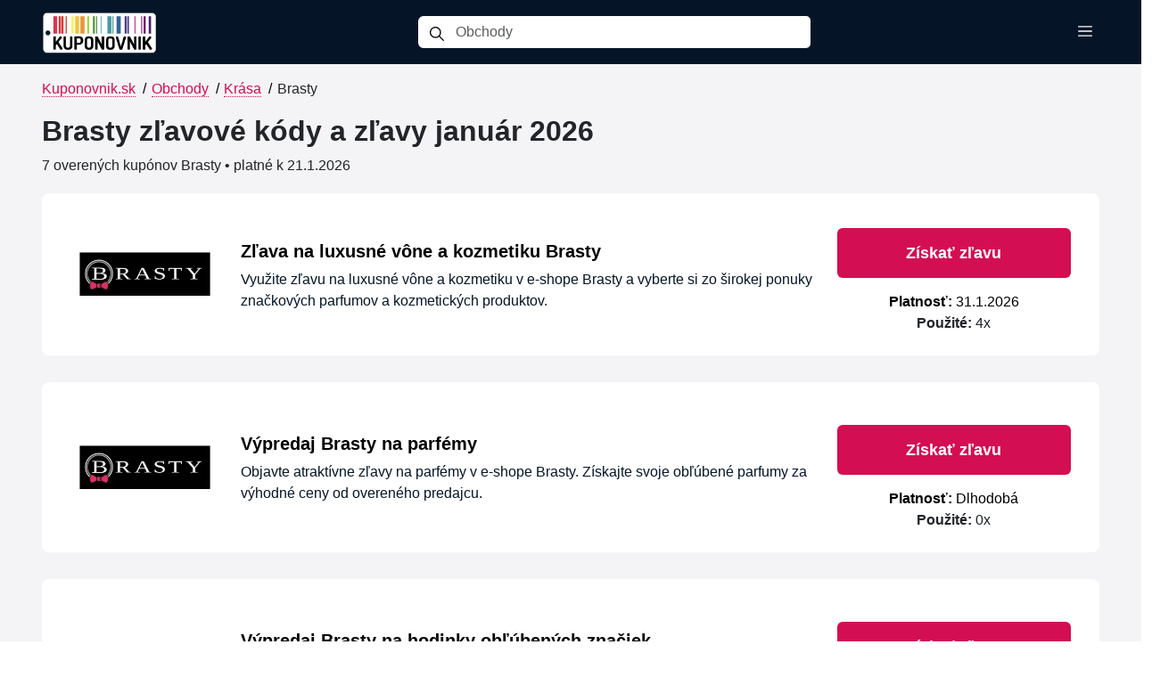

--- FILE ---
content_type: text/html; charset=UTF-8
request_url: https://www.kuponovnik.sk/obchod/brasty-sk
body_size: 10958
content:
<!DOCTYPE html><html lang=sk><head><meta charset=UTF-8><link crossorigin="" href=https://www.googletagmanager.com rel=preconnect><link crossorigin="" href=https://media.coupodo.com rel=preconnect><link href=//media.coupodo.com rel=dns-prefetch><link href=https://www.kuponovnik.sk/obchod/brasty-sk rel=canonical><title>Brasty zľavový kód + zľava | január 2026</title><meta content="Aktuálny Brasty zľavový kód a zľavy na január 2026. ✅ Ušetrite pri nákupe online. Bez registrácie a zdarma. Dnes aktívnych: 7." name=description><meta content=Kuponovnik.sk name=author><meta content="width=device-width, initial-scale=1, shrink-to-fit=no" name=viewport><link href=/favicon/apple-touch-icon.png rel=apple-touch-icon sizes=180x180><link href=/favicon/favicon-32x32.png rel=icon sizes=32x32 type=image/png><link href=/favicon/favicon-16x16.png rel=icon sizes=16x16 type=image/png><link href=/favicon/site.webmanifest rel=manifest><meta content=https://media.coupodo.com/fb/facebook-default-image.webp property=og:image><meta content=https://media.coupodo.com/fb/facebook-default-image.webp name=twitter:image><meta content=website property=og:type><meta content=https://www.kuponovnik.sk/obchod/brasty-sk property=og:url><meta content="Brasty zľavový kód + zľava | január 2026" property=og:title><meta content="Aktuálny Brasty zľavový kód a zľavy na január 2026. ✅ Ušetrite pri nákupe online. Bez registrácie a zdarma. Dnes aktívnych: 7." property=og:description><meta content=summary_large_image name=twitter:card><meta content="Brasty zľavový kód + zľava | január 2026" name=twitter:title><meta content="Aktuálny Brasty zľavový kód a zľavy na január 2026. ✅ Ušetrite pri nákupe online. Bez registrácie a zdarma. Dnes aktívnych: 7." name=twitter:description><link crossorigin=anonymous href=/build/bootstrap.2dc1cf91.css rel=stylesheet><link crossorigin=anonymous href=/build/133.5c2c28ef.css rel=stylesheet><link crossorigin=anonymous href=/build/2.82ab6dfa.css rel=stylesheet><link as=style crossorigin=anonymous href=/build/store.83b42d4d.css rel=stylesheet><script>window.dataLayer = window.dataLayer || [];
            function gtag(){dataLayer.push(arguments);}

            gtag('consent', 'default', {
                'ad_storage': 'denied',
                'analytics_storage': 'granted'
            });</script><script>(function(w,d,s,l,i){w[l]=w[l]||[];w[l].push({'gtm.start':
                    new Date().getTime(),event:'gtm.js'});var f=d.getElementsByTagName(s)[0],
                j=d.createElement(s),dl=l!='dataLayer'?'&l='+l:'';j.async=true;j.src=
                'https://www.googletagmanager.com/gtm.js?id='+i+dl;f.parentNode.insertBefore(j,f);
            })(window,document,'script','dataLayer','GTM-MFSB9WJ');</script> <body><div class=container-fluid><div class=row><div class=col-12><input id=ajax-search-url type=hidden value=/ajax-search/sk> <nav class="d-flex d-lg-none mobile-header navbar"><div class="container-fluid mobile-menu-wrapper"><div class="mobile-header-navigation px-4"><div><a href=/><img alt=Kuponovnik.sk class=logo fetchpriority=high src=https://media.coupodo.com/project/67e562de08450-kuponovnik-logo.webp></a></div> <div class=menu-icons><a aria-label=Search class=search-mobile-icon data-close=mobile-header data-open=search-header href=#><i class="i i-search"></i></a> <a aria-label=Menu data-close=mobile-header data-menu-type=main data-open=menu-header href=#><i class="i i-menu"></i></a></div></div> </div> </nav> <nav class="d-lg-none mobile-search-header navbar"><div class=container><div class="mobile-header-navigation px-2"><div class="d-flex mx-auto"><div class=input-group><span class=input-group-text><i class="i i-search"></i></span> <input aria-describedby=button-addon2 aria-label=Obchody class="form-control search-mobile-input" placeholder=Obchody type=text> <div class="d-none search-box"></div></div> <div class=search-buttons><a data-close=search-header data-open=mobile-header href=#><i class="i i-close"></i></a></div></div> </div> </div> </nav> <nav class="d-lg-none mobile-menu-header navbar"><div class="container-fluid mobile-menu-wrapper"><div class="mobile-header-navigation px-4"><div><a href=/><img alt=Kuponovnik.sk class=logo src=https://media.coupodo.com/project/67e562de08450-kuponovnik-logo.webp></a></div> <div><a data-close=menu-header data-open=mobile-header href=#><i class="i i-close"></i></a></div></div> </div> </nav> <div class=mobile-menu-list><ul><li><a href=/>Zľavové kódy</a> <li><a href=/obchody>Obchody</a> <li><a href=/kategorie>Kategórie</a> <li><a href=/blog>Blog</a> <li><a href=/darcekovy-poradca-ai>Darčekový poradca</a></ul> </div> <nav class="d-lg-flex d-none desktop-menu navbar navbar-expand-lg"><div class=container><button aria-controls=navbarSupportedContent aria-expanded=false aria-label="Toggle navigation" class=navbar-toggler data-target=#navbarSupportedContent data-toggle=collapse type=button><span class=navbar-toggler-icon></span> </button> <div id=navbarSupportedContent class="collapse navbar-collapse"><div class="brand-logo d-flex"><a class=navbar-brand href=/><img alt=Kuponovnik.sk class="img-fluid logo" src=https://media.coupodo.com/project/67e562de08450-kuponovnik-logo.webp> </a> <button aria-controls=navbarSupportedContent aria-expanded=false aria-label="Toggle navigation" class=navbar-toggler data-target=#navbarSupportedContent data-toggle=collapse type=button><span class=navbar-toggler-icon></span> </button></div> <div class="d-flex mx-auto"><div class=input-group><span class=input-group-text><i class="i i-search ni"></i></span> <input aria-describedby=button-addon2 aria-label=Obchody class="form-control search-input" placeholder=Obchody type=text> <div class="d-none search-box"></div></div> </div> <ul class="mb-2 mb-sm-0 navbar-nav"><li class=nav-item><button aria-label="Toggle menu" class="menu-toggler nav-link" data-toggle=topmenu-box type=button><i class="i i-menu"></i></button> <div class=topmenu-container><div class=topmenu-box><ul><li><a href=/>Zľavové kódy</a> <li><a href=/obchody>Obchody</a> <li><a href=/kategorie>Kategórie</a> <li><a href=/blog>Blog</a> <li><a href=/darcekovy-poradca-ai>Darčekový poradca</a></ul> </div> </div> </ul></div></div> </nav></div> </div> </div> <div class="bottom-0 position-fixed start-50 toast-container translate-middle-x"><div id=error-toast aria-atomic=true aria-live=assertive class="align-items-center bg-danger border-0 m-3 text-white toast" role=alert><div class=d-flex><div class=toast-body></div> <button aria-label=Close class="btn-close btn-close-white m-auto me-2" data-bs-dismiss=toast type=button></button></div> </div> <div id=success-toast aria-atomic=true aria-live=assertive class="align-items-center bg-success border-0 m-3 text-white toast" role=alert><div class=d-flex><div class=toast-body></div> <button aria-label=Close class="btn-close btn-close-white m-auto me-2" data-bs-dismiss=toast type=button></button></div> </div></div> <section class="silver-background store-page"><div class=container><div class=row><div class="col-12 mt-3"><div class="align-items-stretch d-flex row"><div class="col-12 d-md-block d-none"><div class=breadcrumb><div class=breadcrumb-content><a href=/>Kuponovnik.sk</a><span class=separator>/</span> <a href=/obchody>Obchody</a><span class=separator>/</span> <a href=/kategoria/krasa>Krása</a><span class=separator>/</span> <span>Brasty</span></div> </div> </div> <div class="align-items-stretch col-12 col-lg-2 d-flex d-none flex-column mb-3 mb-md-1 store-header"><div class="bg-white card main-card mr-1 mt-2"><div class="align-items-start align-self-center card-body d-flex"><picture><img alt=Brasty class="d-block img-fluid mx-auto my-2 store-logo" fetchpriority=high height=180 src=https://media.coupodo.com/logo/brasty-sk-logo_1581526691.webp width=320> </picture> </div> </div> </div> <div class="col-12 col-lg-10 d-flex flex-column"><div class="align-items-start store-header"><h1>Brasty zľavové kódy a zľavy január 2026</h1> </div> <div><span class=disclosure> 7 overených kupónov Brasty • platné k 21.1.2026 </span> </div></div> <div class=no-filter></div> <div class=col-12><div class=ajax-coupons><div class="coupons-wrapper row"><div class=col-12><div class=coupon-view data-coupon=12548 data-target=.sale-modal><div class="h-100 row"><div class="align-items-center align-self-center col-12 col-lg-2 col-md-3 col-sm-12 col-xl-2 col-xxl-2 d-md-flex d-none justify-content-center text-center"><div class=store-logo-wrapper><picture><img alt=Brasty class=img-fluid fetchpriority=high height=180 src=https://media.coupodo.com/logo/brasty-sk-logo_1581526691.webp width=320> </picture> </div> </div> <div class="col-12 col-lg-6 col-md-5 col-sm-12 col-xl-7 col-xxl-7 d-flex flex-column justify-content-center text-center text-md-start"><div><div class=title>Zľava na luxusné vône a kozmetiku Brasty</div> <p class=description> Využite zľavu na luxusné vône a kozmetiku v e-shope Brasty a vyberte si zo širokej ponuky značkových parfumov a kozmetických produktov. </div> </div> <div class="align-items-center col-12 col-lg-4 col-md-4 col-sm-12 col-xl-3 col-xxl-3 d-flex flex-column justify-content-center"><button class=coupon-button data-coupon=12548 data-target=.sale-modal data-toggle=modal type=button>Získať zľavu</button> <div class=time-limitter><span><strong>Platnosť:</strong> 31.1.2026</span></div> <div><span><strong>Použité:</strong> <span class=coupon-use-12548>4</span>x</span></div></div></div> </div> </div> <div class=col-12><div class=coupon-view data-coupon=856 data-target=.sale-modal><div class="h-100 row"><div class="align-items-center align-self-center col-12 col-lg-2 col-md-3 col-sm-12 col-xl-2 col-xxl-2 d-md-flex d-none justify-content-center text-center"><div class=store-logo-wrapper><picture><img alt=Brasty class=img-fluid fetchpriority=high height=180 src=https://media.coupodo.com/logo/brasty-sk-logo_1581526691.webp width=320> </picture> </div> </div> <div class="col-12 col-lg-6 col-md-5 col-sm-12 col-xl-7 col-xxl-7 d-flex flex-column justify-content-center text-center text-md-start"><div><div class=title>Výpredaj Brasty na parfémy</div> <p class=description> Objavte atraktívne zľavy na parfémy v e-shope Brasty. Získajte svoje obľúbené parfumy za výhodné ceny od overeného predajcu. </div> </div> <div class="align-items-center col-12 col-lg-4 col-md-4 col-sm-12 col-xl-3 col-xxl-3 d-flex flex-column justify-content-center"><button class="coupon-button mt-4" data-coupon=856 data-target=.sale-modal data-toggle=modal type=button>Získať zľavu</button> <div class=time-limitter><span><strong>Platnosť:</strong> Dlhodobá</span></div> <div><span><strong>Použité:</strong> <span class=coupon-use-856>0</span>x</span></div></div></div> </div> </div> <div class=col-12><div class=coupon-view data-coupon=857 data-target=.sale-modal><div class="h-100 row"><div class="align-items-center align-self-center col-12 col-lg-2 col-md-3 col-sm-12 col-xl-2 col-xxl-2 d-md-flex d-none justify-content-center text-center"><div class=store-logo-wrapper><picture><img alt=Brasty class=img-fluid fetchpriority=high height=180 src=https://media.coupodo.com/logo/brasty-sk-logo_1581526691.webp width=320> </picture> </div> </div> <div class="col-12 col-lg-6 col-md-5 col-sm-12 col-xl-7 col-xxl-7 d-flex flex-column justify-content-center text-center text-md-start"><div><div class=title>Výpredaj Brasty na hodinky obľúbených značiek</div> <p class=description> Objavte atraktívne zľavy na hodinky od známych značiek v e-shope Brasty. Vyberte si štýlové modely za výhodné ceny v rámci aktuálnej akcie. </div> </div> <div class="align-items-center col-12 col-lg-4 col-md-4 col-sm-12 col-xl-3 col-xxl-3 d-flex flex-column justify-content-center"><button class="coupon-button mt-4" data-coupon=857 data-target=.sale-modal data-toggle=modal type=button>Získať zľavu</button> <div class=time-limitter><span><strong>Platnosť:</strong> Dlhodobá</span></div> <div><span><strong>Použité:</strong> <span class=coupon-use-857>0</span>x</span></div></div></div> </div> </div> <div class=col-12><div class=coupon-view data-coupon=858 data-target=.sale-modal><div class="h-100 row"><div class="align-items-center align-self-center col-12 col-lg-2 col-md-3 col-sm-12 col-xl-2 col-xxl-2 d-md-flex d-none justify-content-center text-center"><div class=store-logo-wrapper><picture><img alt=Brasty class=img-fluid fetchpriority=high height=180 src=https://media.coupodo.com/logo/brasty-sk-logo_1581526691.webp width=320> </picture> </div> </div> <div class="col-12 col-lg-6 col-md-5 col-sm-12 col-xl-7 col-xxl-7 d-flex flex-column justify-content-center text-center text-md-start"><div><div class=title>Výpredaj Brasty – najpredávanejšie parfémy</div> <p class=description> Objavte zľavy na najpredávanejšie parfémy od top značiek v e-shope Brasty. Využite špeciálnu akciu na široký výber parfumov a získajte svoj obľúbený vôňu za výhodnú cenu. </div> </div> <div class="align-items-center col-12 col-lg-4 col-md-4 col-sm-12 col-xl-3 col-xxl-3 d-flex flex-column justify-content-center"><button class="coupon-button mt-4" data-coupon=858 data-target=.sale-modal data-toggle=modal type=button>Získať zľavu</button> <div class=time-limitter><span><strong>Platnosť:</strong> Dlhodobá</span></div> <div><span><strong>Použité:</strong> <span class=coupon-use-858>0</span>x</span></div></div></div> </div> </div> <div class=col-12><div class=coupon-view data-coupon=859 data-target=.sale-modal><div class="h-100 row"><div class="align-items-center align-self-center col-12 col-lg-2 col-md-3 col-sm-12 col-xl-2 col-xxl-2 d-md-flex d-none justify-content-center text-center"><div class=store-logo-wrapper><picture><img alt=Brasty class=img-fluid fetchpriority=high height=180 src=https://media.coupodo.com/logo/brasty-sk-logo_1581526691.webp width=320> </picture> </div> </div> <div class="col-12 col-lg-6 col-md-5 col-sm-12 col-xl-7 col-xxl-7 d-flex flex-column justify-content-center text-center text-md-start"><div><div class=title>Zľava Brasty na parfémy</div> <p class=description> Objavte výhodnú zľavu na parfémy v e-shope Brasty. Vyberte si z akciovej ponuky parfumov od obľúbených značiek. </div> </div> <div class="align-items-center col-12 col-lg-4 col-md-4 col-sm-12 col-xl-3 col-xxl-3 d-flex flex-column justify-content-center"><button class="coupon-button mt-4" data-coupon=859 data-target=.sale-modal data-toggle=modal type=button>Získať zľavu</button> <div class=time-limitter><span><strong>Platnosť:</strong> Dlhodobá</span></div> <div><span><strong>Použité:</strong> <span class=coupon-use-859>0</span>x</span></div></div></div> </div> </div> <div class=col-12><div class=coupon-view data-coupon=860 data-target=.sale-modal><div class="h-100 row"><div class="align-items-center align-self-center col-12 col-lg-2 col-md-3 col-sm-12 col-xl-2 col-xxl-2 d-md-flex d-none justify-content-center text-center"><div class=store-logo-wrapper><picture><img alt=Brasty class=img-fluid height=180 loading=lazy src=https://media.coupodo.com/logo/brasty-sk-logo_1581526691.webp width=320> </picture> </div> </div> <div class="col-12 col-lg-6 col-md-5 col-sm-12 col-xl-7 col-xxl-7 d-flex flex-column justify-content-center text-center text-md-start"><div><div class=title>Výpredaj Brasty na hodinky</div> <p class=description> Objavte zľavy na najpredávanejšie hodinky od obľúbených značiek v e-shope Brasty. Skvelé akcie na kvalitné hodinky pre každého. </div> </div> <div class="align-items-center col-12 col-lg-4 col-md-4 col-sm-12 col-xl-3 col-xxl-3 d-flex flex-column justify-content-center"><button class="coupon-button mt-4" data-coupon=860 data-target=.sale-modal data-toggle=modal type=button>Získať zľavu</button> <div class=time-limitter><span><strong>Platnosť:</strong> Dlhodobá</span></div> <div><span><strong>Použité:</strong> <span class=coupon-use-860>0</span>x</span></div></div></div> </div> </div> <div class=col-12><div class=coupon-view data-coupon=861 data-target=.sale-modal><div class="h-100 row"><div class="align-items-center align-self-center col-12 col-lg-2 col-md-3 col-sm-12 col-xl-2 col-xxl-2 d-md-flex d-none justify-content-center text-center"><div class=store-logo-wrapper><picture><img alt=Brasty class=img-fluid height=180 loading=lazy src=https://media.coupodo.com/logo/brasty-sk-logo_1581526691.webp width=320> </picture> </div> </div> <div class="col-12 col-lg-6 col-md-5 col-sm-12 col-xl-7 col-xxl-7 d-flex flex-column justify-content-center text-center text-md-start"><div><div class=title>Výpredaj Brasty na vlasovú kozmetiku</div> <p class=description> Objavte zľavy na vlasovú kozmetiku v e-shope Brasty. Vyberte si z výhodných ponúk na šampóny, kondicionéry a produkty starostlivosti o vlasy. </div> </div> <div class="align-items-center col-12 col-lg-4 col-md-4 col-sm-12 col-xl-3 col-xxl-3 d-flex flex-column justify-content-center"><button class="coupon-button mt-4" data-coupon=861 data-target=.sale-modal data-toggle=modal type=button>Získať zľavu</button> <div class=time-limitter><span><strong>Platnosť:</strong> Dlhodobá</span></div> <div><span><strong>Použité:</strong> <span class=coupon-use-861>0</span>x</span></div></div></div> </div> </div></div> </div> </div> <div class="col-12 editor-tips"><h2>Praktický tip od Lucie pre Brasty</h2> <p>Ak hľadáte originálne parfumy, kozmetiku alebo hodinky známych značiek, Brasty ponúka široký výber za rozumné ceny. Odporúčam sledovať ich akciovú a výpredajovú sekciu a prihlásiť sa na odber newslettera, kde často zdieľajú špeciálne ponuky a zľavové kódy. Pri väčšom nákupe sa oplatí využiť dopravu zdarma, ak je aktuálne dostupná. Zľavový kód sa dá jednoducho zadať priamo v košíku, takže šetrenie je rýchle a bez komplikácií.</div> <div class="editors-guarantee-wrapper h-100 pe-0 row"><div class="col-12 col-lg-6 d-flex mb-lg-0 pe-0 pe-md-0"><div class="align-items-start d-flex editors-guarantee-hero flex-column flex-fill flex-lg-row"><div class="align-items-center d-flex flex-shrink-0 justify-content-center"><img alt="Overené ponuky" class=img-fluid loading=lazy src=https://media.coupodo.com/other/guarantee-badge.webp width=120> </div> <div class="flex-grow-1 hero-content"><div class=title>Overené kupóny pre Brasty</div> <p class=mb-0>Brasty zľavové kódy, kupóny a akcie denne aktualizuje a kontroluje <a href=/stranka/o-nas>Lucia a náš tím</a>, aby ste mali vždy aktuálne ponuky. Viac o tom, <a href=/blog/ako-overujeme-zlavove-kody>ako overujeme zľavové kódy</a>, si môžete prečítať na našom blogu. Ak nakúpite cez naše odkazy, môžeme získať províziu.</div></div> </div> <div class="col-12 col-lg-6 d-flex pe-0 pe-lg-0"><div class="align-items-start d-flex editors-guarantee-hero flex-column flex-fill flex-lg-row"><div class="align-items-center d-flex flex-shrink-0 justify-content-center"><img alt="Lucia Jurigová" class=img-fluid loading=lazy src=https://media.coupodo.com/team/lucia.webp width=120> </div> <div class="flex-grow-1 hero-content"><div class=title>Lucia Jurigová – overovateľka kupónov pre Brasty</div> <p class=mb-0>Lucia má viac ako 7 rokov skúseností s ručným overovaním a aktualizáciou zľavových kódov pre Kuponovnik.sk.</div></div> </div></div> <div class="col-12 newsletter-hero zero-bottom-margin"><div class=hero-content><strong>Nezmeškajte najlepšie zľavové kódy a exkluzívne ponuky z top obchodov – prihláste sa na odber!</strong> <a class=btn href=/newsletter>Odoberať</a></div> </div> <h2 class=coupons-in-category-heading><a href=/kategoria/krasa>Kupóny - Krása</a></h2> <div class=coupons-in-category><div class="coupons-wrapper row"><div class=col-12><div class=coupon-view data-coupon=255 data-target=.coupon-modal><div class="h-100 row"><div class="align-items-center align-self-center col-12 col-lg-2 col-md-3 col-sm-12 col-xl-2 col-xxl-2 d-md-flex d-none justify-content-center text-center"><div class=store-logo-wrapper><picture><source srcset=https://media.coupodo.com/logo/webp/67ce9ba4e8013-weqwewqe.webp type=image/webp><img alt=iSexshop class=img-fluid height=180 loading=lazy src=https://media.coupodo.com/logo/67ce9ba4e8013-weqwewqe.png width=320> </picture> </div> </div> <div class="col-12 col-lg-6 col-md-5 col-sm-12 col-xl-7 col-xxl-7 d-flex flex-column justify-content-center text-center text-md-start"><div><span class="badge label-code">ZĽAVOVÝ KÓD</span> <div class=title>iSexshop zľavový kupón 5 % na nákup</div> <p class=description> Získajte 5 % zľavu na celý nákup s týmto zľavovým kupónom v e-shope iSexshop a ušetrite na intímnych pomôckach a erotickom tovare. 👉 <a class=clickable_link href=/obchod/isexshop-sk>iSexshop kupóny</a> </div> </div> <div class="align-items-center col-12 col-lg-4 col-md-4 col-sm-12 col-xl-3 col-xxl-3 d-flex flex-column justify-content-center"><button class="ccd-button d-lg-block d-none mt-4" data-coupon=255 data-target=.coupon-modal data-toggle=modal type=button><span class=ccd-cover></span> <span class=ccd-arrow></span> <span class=ccd-label>Zobraziť kód</span> <span class=ccd-dealcode>AFFIL5</span></button> <button class="coupon-button d-block d-lg-none" data-coupon=255 data-target=.coupon-modal data-toggle=modal type=button>Zobraziť kód</button> <div class=time-limitter><span><strong>Platnosť:</strong> Dlhodobá</span></div> <div><span><strong>Použité:</strong> <span class=coupon-use-255>41</span>x</span></div></div></div> </div> </div> <div class=col-12><div class=coupon-view data-coupon=13889 data-target=.coupon-modal><div class="h-100 row"><div class="align-items-center align-self-center col-12 col-lg-2 col-md-3 col-sm-12 col-xl-2 col-xxl-2 d-md-flex d-none justify-content-center text-center"><div class=store-logo-wrapper><picture><source srcset=https://media.coupodo.com/logo/webp/67cea3aea8d93-nazuby-eu.webp type=image/webp><img alt=Nazuby class=img-fluid height=180 loading=lazy src=https://media.coupodo.com/logo/67cea3aea8d93-nazuby-eu.png width=320> </picture> </div> </div> <div class="col-12 col-lg-6 col-md-5 col-sm-12 col-xl-7 col-xxl-7 d-flex flex-column justify-content-center text-center text-md-start"><div><span class="badge label-code">ZĽAVOVÝ KÓD</span> <div class=title>Nazuby zľavový kód na všetky produkty</div> <p class=description> Získajte zľavu na všetky produkty v e-shope Nazuby s použitím zľavového kódu pri pokladni. Ideálne na nákup zubnej hygieny a príslušenstva. 👉 <a class=clickable_link href=/obchod/nazuby-eu>Nazuby kupóny</a> </div> </div> <div class="align-items-center col-12 col-lg-4 col-md-4 col-sm-12 col-xl-3 col-xxl-3 d-flex flex-column justify-content-center"><button class="ccd-button d-lg-block d-none" data-coupon=13889 data-target=.coupon-modal data-toggle=modal type=button><span class=ccd-cover></span> <span class=ccd-arrow></span> <span class=ccd-label>Zobraziť kód</span> <span class=ccd-dealcode>ELMEX15</span></button> <button class="coupon-button d-block d-lg-none" data-coupon=13889 data-target=.coupon-modal data-toggle=modal type=button>Zobraziť kód</button> <div class=time-limitter><span><strong>Platnosť:</strong> 1.2.2026</span></div> <div><span><strong>Použité:</strong> <span class=coupon-use-13889>12</span>x</span></div></div></div> </div> </div> <div class=col-12><div class=coupon-view data-coupon=15007 data-target=.coupon-modal><div class="h-100 row"><div class="align-items-center align-self-center col-12 col-lg-2 col-md-3 col-sm-12 col-xl-2 col-xxl-2 d-md-flex d-none justify-content-center text-center"><div class=store-logo-wrapper><picture><img alt=Notino class=img-fluid height=180 loading=lazy src=https://media.coupodo.com/logo/th_01102017_040156_notino150x40.webp width=320> </picture> </div> </div> <div class="col-12 col-lg-6 col-md-5 col-sm-12 col-xl-7 col-xxl-7 d-flex flex-column justify-content-center text-center text-md-start"><div><span class="badge label-code">ZĽAVOVÝ KÓD</span> <div class=title>Notino zľavový kód 30 % na vybrané značky a produkty</div> <p class=description> Získajte až 30 % zľavu na vybrané značky a produkty v e-shope Notino so zľavovým kódom pri pokladni. 👉 <a class=clickable_link href=/obchod/notino-sk>Notino kupóny</a> </div> </div> <div class="align-items-center col-12 col-lg-4 col-md-4 col-sm-12 col-xl-3 col-xxl-3 d-flex flex-column justify-content-center"><button class="ccd-button d-lg-block d-none" data-coupon=15007 data-target=.coupon-modal data-toggle=modal type=button><span class=ccd-cover></span> <span class=ccd-arrow></span> <span class=ccd-label>Zobraziť kód</span> <span class=ccd-dealcode>MIX</span></button> <button class="coupon-button d-block d-lg-none" data-coupon=15007 data-target=.coupon-modal data-toggle=modal type=button>Zobraziť kód</button> <div class=time-limitter><span><strong>Platnosť:</strong> 25.1.2026</span></div> <div><span><strong>Použité:</strong> <span class=coupon-use-15007>12</span>x</span></div></div></div> </div> </div> <div class=col-12><div class=coupon-view data-coupon=2978 data-target=.coupon-modal><div class="h-100 row"><div class="align-items-center align-self-center col-12 col-lg-2 col-md-3 col-sm-12 col-xl-2 col-xxl-2 d-md-flex d-none justify-content-center text-center"><div class=store-logo-wrapper><picture><img alt=Royal-fashion class=img-fluid height=180 loading=lazy src=https://media.coupodo.com/logo/royal-fashion-sk-logo_1626360182.webp width=320> </picture> </div> </div> <div class="col-12 col-lg-6 col-md-5 col-sm-12 col-xl-7 col-xxl-7 d-flex flex-column justify-content-center text-center text-md-start"><div><span class="badge label-code">ZĽAVOVÝ KÓD</span> <div class=title>Royal-fashion zľavový kód 15 % na kozmetiku</div> <p class=description> Získajte 15 % zľavu na kozmetiku v e-shope Royal-fashion so zľavovým kódom pri pokladni. 👉 <a class=clickable_link href=/obchod/royal-fashion-sk>Royal-fashion kupóny</a> </div> </div> <div class="align-items-center col-12 col-lg-4 col-md-4 col-sm-12 col-xl-3 col-xxl-3 d-flex flex-column justify-content-center"><button class="ccd-button d-lg-block d-none mt-4" data-coupon=2978 data-target=.coupon-modal data-toggle=modal type=button><span class=ccd-cover></span> <span class=ccd-arrow></span> <span class=ccd-label>Zobraziť kód</span> <span class=ccd-dealcode>BEAUTY15</span></button> <button class="coupon-button d-block d-lg-none" data-coupon=2978 data-target=.coupon-modal data-toggle=modal type=button>Zobraziť kód</button> <div class=time-limitter><span><strong>Platnosť:</strong> Dlhodobá</span></div> <div><span><strong>Použité:</strong> <span class=coupon-use-2978>8</span>x</span></div></div></div> </div> </div> <div class=col-12><div class=coupon-view data-coupon=325 data-target=.coupon-modal><div class="h-100 row"><div class="align-items-center align-self-center col-12 col-lg-2 col-md-3 col-sm-12 col-xl-2 col-xxl-2 d-md-flex d-none justify-content-center text-center"><div class=store-logo-wrapper><picture><img alt=Luxusne-holenie class=img-fluid height=180 loading=lazy src=https://media.coupodo.com/logo/th_06272019_050627_4.webp width=320> </picture> </div> </div> <div class="col-12 col-lg-6 col-md-5 col-sm-12 col-xl-7 col-xxl-7 d-flex flex-column justify-content-center text-center text-md-start"><div><span class="badge label-code">ZĽAVOVÝ KÓD</span> <div class=title>Luxusne-holenie zľavový kód 2 % na všetky produkty</div> <p class=description> Získajte 2 % zľavu na všetky produkty v obchode Luxusne-holenie s týmto zľavovým kódom na celý sortiment. 👉 <a class=clickable_link href=/obchod/luxusne-holenie-sk>Luxusne-holenie kupóny</a> </div> </div> <div class="align-items-center col-12 col-lg-4 col-md-4 col-sm-12 col-xl-3 col-xxl-3 d-flex flex-column justify-content-center"><button class="ccd-button d-lg-block d-none mt-4" data-coupon=325 data-target=.coupon-modal data-toggle=modal type=button><span class=ccd-cover></span> <span class=ccd-arrow></span> <span class=ccd-label>Zobraziť kód</span> <span class=ccd-dealcode>TNX50TYB5</span></button> <button class="coupon-button d-block d-lg-none" data-coupon=325 data-target=.coupon-modal data-toggle=modal type=button>Zobraziť kód</button> <div class=time-limitter><span><strong>Platnosť:</strong> Dlhodobá</span></div> <div><span><strong>Použité:</strong> <span class=coupon-use-325>7</span>x</span></div></div></div> </div> </div></div> </div> <div class="col-12 store-information"><h2>Informácie o Brasty</h2> <div class="col-12 store-additional-information">Hodnotenie: <div class=rating-stars><i class="i i-1x i-star-full" data-action=rate-store data-rate-value=1 data-store=1413></i> <i class="i i-1x i-star-full" data-action=rate-store data-rate-value=2 data-store=1413></i> <i class="i i-1x i-star-full" data-action=rate-store data-rate-value=3 data-store=1413></i> <i class="i i-1x i-star-full" data-action=rate-store data-rate-value=4 data-store=1413></i> <i class="i i-1x i-star-half" data-action=rate-store data-rate-value=5 data-store=1413></i></div> <span class=store-reviews>(<span class=store-reviews-count>150</span>x)</span> • <a href=https://www.brasty.sk target=_blank>Brasty.sk</a></div> <div><p>Brasty je internetový obchod pôsobiaci na Slovensku, ktorý sa zameriava na značkové parfumy, kozmetiku, hodinky, šperky a módne doplnky pre ženy aj mužov. Ponúka <b>originálny tovar</b> od overených dodávateľov a priebežne rozširuje sortiment podľa trendov. Pri nákupe je možné často ušetriť vďaka <b>zľavovým kódom</b> a prebiehajúcim akciám.<h3>🎁 Ponuka a služby</h3><p>V Brasty nájdete široký výber vôní od klasických až po moderné, ako aj starostlivosť o vlasy, pleť a telo. Sortiment dopĺňajú rozmanité hodinky, šperky a praktické módne doplnky.<p>Obchod pracuje so známymi značkami a kladie dôraz na <b>originálne produkty</b>. Web je prehľadný a umožňuje filtrovanie podľa značky, kategórie či ceny, aby ste rýchlo našli to, čo hľadáte. K dispozícii bývajú aj darčekové sety na rôzne príležitosti.<ul><li>Parfumy pre ženy a mužov<li>Kozmetika na vlasy, pleť a telo<li>Hodinky – klasické, športové a smart<li>Šperky – náušnice, náhrdelníky, náramky, prstene<li>Módne doplnky – kabelky, peňaženky, slnečné okuliare<li>Darčekové balenia a sety</ul><h3>💰 Ako ušetriť pri nákupe</h3><p>Ušetriť môžete využitím <b>zľavových kódov</b> Brasty z kupónového portálu, sledovaním prebiehajúcich akcií a výpredajov, či prihlásením sa na newsletter. Občas býva dostupná aj <b>doprava zdarma</b> po splnení stanovených podmienok.<ul><li>Uplatnite zľavové kódy Brasty z kupónového portálu.<li>Sledujte akcie, výpredaje a sezónne kampane na webe obchodu.<li>Prihláste sa na newsletter pre špeciálne ponuky a kupóny.<li>Využite dopravu zdarma pri nákupe nad určenú hodnotu, ak je k dispozícii.<li>Zvážte vernostné alebo členské výhody, ak ich obchod ponúka.</ul><h3>🚚 Možnosti doručenia</h3><p>Brasty ponúka doručenie kuriérom na adresu aj vyzdvihnutie na výdajných miestach. Dodanie býva spravidla v priebehu niekoľkých pracovných dní.<ul><li>Kuriérske doručenie na adresu, pohodlné prevzatie doma alebo v práci.<li>Vyzdvihnutie vo výdajných miestach Packeta/Zásielkovňa.<li>Sledovanie zásielky a termínu doručenia priamo u dopravcu.<li>Presné možnosti a ceny dopravy sa zobrazia v košíku pred potvrdením objednávky.</ul><h3>💳 Spôsoby platby</h3><p>Zákazníci si môžu vybrať z viacerých <b>bezpečných platobných metód</b>, aby nákup prebehol rýchlo a pohodlne.<ul><li>Online platba kartou (Visa, Mastercard) cez zabezpečenú bránu.<li>Bankový prevod podľa inštrukcií pri objednávke.<li><b>Dobierka</b> pri prevzatí zásielky, kde je dostupná.<li>Rýchle online platby cez platobné brány alebo digitálne peňaženky.<li>Prípadné príplatky sú zobrazené priamo v košíku pred úhradou.</ul><h3>🔄 Vrátenie a reklamácie</h3><p>Tovar je obvykle možné vrátiť v zákonnej lehote a <b>reklamácie</b> sa vybavujú podľa platných právnych predpisov Slovenskej republiky. Presné podmienky, formuláre a termíny nájdete priamo pri produktoch a v pokynoch obchodu.<ul><li>Postupujte podľa návodu na webe: začnite žiadosť o <b>vrátenie tovaru</b> alebo reklamáciu.<li>Tovar bezpečne zabaľte a odošlite späť na adresu uvedenú v pokynoch.<li>Po spracovaní vrátenia Brasty zvyčajne vráti peniaze rovnakou metódou, akou prebehla pôvodná platba.<li>V prípade otázok pomôže zákaznícka podpora e‑mailom alebo telefonicky.</ul><h3>🏷️ Ako použiť zľavový kód</h3><ol><li>Vložte všetky vybrané produkty do nákupného košíka.<li>Prejdite do košíka alebo na stránku pokladne.<li>Nájdite pole označené ako „zľavový kód“ alebo „kupón“.<li>Opíšte kód presne tak, ako je uvedený na kupónovom portáli.<li>Potvrďte kód a overte, že sa celková cena upravila.<li>Ak kód nefunguje, skontrolujte jeho platnosť, minimálnu hodnotu objednávky a prípadné vylúčenia, alebo skúste iný aktívny kupón.</ol></div> <div class=m-3></div> <p>Pre viac informácií si prečítajte <a href=https://www.kuponovnik.sk/blog/co-je-zlavovy-kod-a-ako-funguje-pri-online-nakupoch>ako fungujú zľavové kódy</a> alebo zistite <a href=https://www.kuponovnik.sk/blog/preco-nefunguje-zlavovy-kod-najcastejsie-dovody-a-riesenia>prečo kód nefunguje</a>.</div> <div class="col-12 related-stores"><h2>Brasty aj v Česku</h2> <div class="row store-buttons"><div class=col-12><a class="btn store-btn" href=https://www.kuponovnik.cz/obchod/brasty-cz target=_blank><span class="flag flag-1x flag-icon-cz"></span> <span>Brasty.cz</span></a> </div> </div></div> <div class="col-12 store-faq"><h2>Často kladené otázky</h2> <div class=faq-section><h3>Má Brasty dopravu zdarma?</h3> <p>Brasty aktuálne neponúka dopravu zdarma. <h3>Má Brasty špeciálne akcie počas Black Friday 2026?</h3> <p>Brasty aktuálne neponúka akcie počas Black Friday 2026. <h3>Má Brasty špeciálne akcie počas Vianoc 2026?</h3> <p>Brasty aktuálne neponúka vianočné akcie pre rok 2026. <h3>Koľko platných kupónov má Brasty dostupných pre január 2026?</h3> <p>Brasty má aktuálne 7x overený kupón pre január 2026. <h3>Aké top kupóny ponúka Brasty v súčasnosti?</h3> <ul><li>Zľava na luxusné vône a kozmetiku Brasty<li>Výpredaj Brasty na parfémy<li>Výpredaj Brasty na hodinky obľúbených značiek</ul> <h3>Aká je najvyššia zľava, ktorú ponúka Brasty v súčasnosti?</h3> <p>Brasty ponúka viacero zliav, no žiadna z nich nemá uvedenú konkrétnu hodnotu.</div> <script type=application/ld+json>{"@context":"https:\/\/schema.org","@type":"FAQPage","mainEntity":[{"@type":"Question","name":"M\u00e1 Brasty dopravu zdarma?","acceptedAnswer":{"@type":"Answer","text":"Brasty aktu\u00e1lne nepon\u00faka dopravu zdarma."}},{"@type":"Question","name":"M\u00e1 Brasty \u0161peci\u00e1lne akcie po\u010das Black Friday 2026?","acceptedAnswer":{"@type":"Answer","text":"Brasty aktu\u00e1lne nepon\u00faka akcie po\u010das Black Friday 2026."}},{"@type":"Question","name":"M\u00e1 Brasty \u0161peci\u00e1lne akcie po\u010das Vianoc 2026?","acceptedAnswer":{"@type":"Answer","text":"Brasty aktu\u00e1lne nepon\u00faka viano\u010dn\u00e9 akcie pre rok 2026."}},{"@type":"Question","name":"Ko\u013eko platn\u00fdch kup\u00f3nov m\u00e1 Brasty dostupn\u00fdch pre janu\u00e1r 2026?","acceptedAnswer":{"@type":"Answer","text":"Brasty m\u00e1 aktu\u00e1lne 7x overen\u00fd kup\u00f3n pre janu\u00e1r 2026."}},{"@type":"Question","name":"Ak\u00e9 top kup\u00f3ny pon\u00faka Brasty v s\u00fa\u010dasnosti?","acceptedAnswer":{"@type":"Answer","text":"<ul><li>Z\u013eava na luxusn\u00e9 v\u00f4ne a kozmetiku Brasty<\/li><li>V\u00fdpredaj Brasty na parf\u00e9my<\/li><li>V\u00fdpredaj Brasty na hodinky ob\u013e\u00faben\u00fdch zna\u010diek<\/li><\/ul>"}},{"@type":"Question","name":"Ak\u00e1 je najvy\u0161\u0161ia z\u013eava, ktor\u00fa pon\u00faka Brasty v s\u00fa\u010dasnosti?","acceptedAnswer":{"@type":"Answer","text":"Brasty pon\u00faka viacero zliav, no \u017eiadna z nich nem\u00e1 uveden\u00fa konkr\u00e9tnu hodnotu."}}]}</script></div> <div class=col-12><h2>Blog</h2> <div class=store-articles><ul class=store-articles-list><li><a href=/blog/svetkadernictva-vratenie-tovaru-a-reklamacia>Svetkadernictva.sk: všetko o vrátení tovaru a reklamáciách, čo potrebujete vedieť</a> <li><a href=/blog/svetkadernictva-sk>Svetkadernictva.sk: kadernícke potreby, nábytok a vlasová kozmetika pre profesionálov aj domáce použitie</a> <li><a href=/blog/notino-vratenie-tovaru-a-reklamacia>Notino.sk: všetko o vrátení tovaru a reklamáciách bez starostí</a> <li><a href=/blog/krasnevone-vratenie-tovaru-a-reklamacia>KrasneVone.sk: všetko o vrátení tovaru a reklamáciách, čo musíte vedieť</a> <li><a href=/blog/krasnevone-sk>KrasneVone.sk: parfumy, bytové vône a kozmetika pre moderný domov</a> <li><a href=/blog/douglas-vratenie-tovaru-a-reklamacia>DOUGLAS.sk: podrobné pravidlá vrátenia tovaru a reklamácií, ktoré musíte poznať</a> </ul> </div></div> <div class=col-12><h2>Neaktívne kupóny</h2> <div class=row><div class=col-12><p>Momentálne nemáme žiadne exspirované kupóny. </div> </div></div></div> </div> </div> </div> </section> <footer><div class=container><div class=row><div class="col-12 col-lg-4 col-md-4 col-sm-4 footer-stats-box"><i class="i i-4x i-coupon-alt i-main-filter icon"></i> <span class=stat-count>3 083</span> <span>Kupóny</span></div> <div class="col-12 col-lg-4 col-md-4 col-sm-4 footer-stats-box"><i class="i i-4x i-main-filter i-wallet icon"></i> <span class=stat-count>29 667</span> <span>Ušetrené</span></div> <div class="col-12 col-lg-4 col-md-4 col-sm-4 footer-stats-box"><i class="i i-4x i-main-filter i-store icon"></i> <span class=stat-count>605</span> <span>Obchody</span></div></div> <div class=row><div class="col-12 footer-divider"></div></div> <div class=row><div class=col-12><div class="text-center websites-links"><span class="flag flag-2x flag-icon-cz me-2"></span><a href=https://www.kuponovnik.cz target=_blank title=Kuponovnik.cz>Kuponovnik.cz</a> </div> </div> </div> <div class="col-12 other-links text-center"><a href=/blog>Blog</a> <a href=/obchody>Obchody</a> <a href=https://www.kuponovnik.sk/stranka/navody>Návody</a> <a href=/darcekovy-poradca-ai>Darčekový poradca</a> <a href=https://www.kuponovnik.sk/stranka/ochrana-osobnych-udajov>Ochrana osobných údajov</a> <a href=https://www.kuponovnik.sk/stranka/spolupraca>Spolupráca</a> <a href=https://www.kuponovnik.sk/stranka/o-nas>O nás</a> <a href=/newsletter>Newsletter</a> <a href=/kontakt>Kontakt</a></div> <div class=row><div class="col-12 footer-divider"></div></div> <div class=row><div class="col-12 copyright text-center"> Copyright &copy; 2015 - 2026 Kuponovnik.sk. Všetky práva vyhradené. </div> </div></div> </footer> <div class="coupon-modal modal" tabindex=-1><div class="modal-dialog modal-dialog-centered"><div class=modal-content><div class="d-flex justify-content-center modal-header"><span class=modal-title><span class=store-name><span class=ajax_placeholder_storeName></span></span>: <span class=coupon-title><span class=ajax_placeholder_couponTitle></span></span> </span> <button class=close-button data-bs-dismiss=modal type=button><i class="i i-close i-main-filter"></i></button></div> <div class=modal-body><div class=row><div class=col-12><div class=code-place><input id=ajax_placeholder_couponCode class=w-100 readonly type=text> </div> </div> <div class=col-12><a id=clipboard class="clipboard coupon-modal-button use-coupon-button" data-clipboard-target=#ajax_placeholder_couponCode name=copy-button type=button><span class=copy-button-placeholder>Kopírovať</span></a> </div></div> </div> <div class=modal-footer><a data-bs-dismiss=modal href=#>Zatvoriť</a> </div></div> </div> </div> <div class="modal sale-modal" tabindex=-1><div class="modal-dialog modal-dialog-centered"><div class=modal-content><div class="d-flex justify-content-center modal-header"><span class=modal-title><span class=store-name><span class=ajax_placeholder_storeName></span></span>: <span class=coupon-title><span class=ajax_placeholder_couponTitle></span></span> </span> <button class=close-button data-bs-dismiss=modal type=button><i class="i i-close i-main-filter"></i></button></div> <div class=modal-body><div class=row><div class="col-12 text-center"> Pre túto špeciálnu ponuku nepotrebujete zľavový kód. Ponuka sa otvorila v novom okne, kde môžete nakupovať. </div> </div> </div> <div class=modal-footer><a data-bs-dismiss=modal href=#>Zatvoriť</a> </div></div> </div> </div> <script crossorigin=anonymous defer src=/build/692.d161362a.js></script><script crossorigin=anonymous defer src=/build/11.6809c55f.js></script><script crossorigin=anonymous defer src=/build/733.c85303e1.js></script><script crossorigin=anonymous defer src=/build/2.b362807d.js></script><script crossorigin=anonymous defer src=/build/common.5ecc1cc3.js></script> <script crossorigin=anonymous defer src=/build/747.4cdd2810.js></script><script crossorigin=anonymous defer src=/build/bootstrap.79823908.js></script> <script crossorigin=anonymous defer src=/build/128.b1b35a09.js></script><script crossorigin=anonymous defer src=/build/store.d780eea8.js></script> <script type=application/ld+json>{"@context":"https:\/\/schema.org","@type":"Store","url":"https:\/\/www.kuponovnik.sk\/obchod\/brasty-sk","name":"Brasty.sk","image":"https:\/\/media.coupodo.com\/logo\/brasty-sk-logo_1581526691.webp","aggregateRating":{"@type":"AggregateRating","itemReviewed":{"@type":"Thing","name":"Hodnotenie obchodu Brasty.sk"},"ratingCount":150,"ratingValue":4.5,"bestRating":5},"address":{"@type":"PostalAddress"}}</script> <script type=application/ld+json>{
                "@context": "https://schema.org",
                "@type": "BreadcrumbList",
                "itemListElement": [{"@type":"ListItem","position":1,"name":"Kuponovnik.sk","item":"https:\/\/www.kuponovnik.sk\/"},{"@type":"ListItem","position":2,"name":"Obchody","item":"https:\/\/www.kuponovnik.sk\/obchody"},{"@type":"ListItem","position":3,"name":"Kr\u00e1sa","item":"https:\/\/www.kuponovnik.sk\/kategoria\/krasa"},{"@type":"ListItem","position":4,"name":"Brasty","item":"https:\/\/www.kuponovnik.sk\/obchod\/brasty-sk"}]
            }</script> <noscript><iframe height=0 src="https://www.googletagmanager.com/ns.html?id=GTM-MFSB9WJ" style=display:none;visibility:hidden width=0></iframe></noscript><script defer src="https://static.cloudflareinsights.com/beacon.min.js/vcd15cbe7772f49c399c6a5babf22c1241717689176015" integrity="sha512-ZpsOmlRQV6y907TI0dKBHq9Md29nnaEIPlkf84rnaERnq6zvWvPUqr2ft8M1aS28oN72PdrCzSjY4U6VaAw1EQ==" data-cf-beacon='{"version":"2024.11.0","token":"89ecaacf41f24873ab3ce25d309c6e5d","r":1,"server_timing":{"name":{"cfCacheStatus":true,"cfEdge":true,"cfExtPri":true,"cfL4":true,"cfOrigin":true,"cfSpeedBrain":true},"location_startswith":null}}' crossorigin="anonymous"></script>


--- FILE ---
content_type: text/css
request_url: https://www.kuponovnik.sk/build/store.83b42d4d.css
body_size: 17039
content:
.clearfix:after{clear:both;content:"";display:block}.text-bg-primary{background-color:RGBA(var(--bs-primary-rgb),var(--bs-bg-opacity,1))!important;color:#fff!important}.text-bg-secondary{background-color:RGBA(var(--bs-secondary-rgb),var(--bs-bg-opacity,1))!important;color:#fff!important}.text-bg-success{background-color:RGBA(var(--bs-success-rgb),var(--bs-bg-opacity,1))!important;color:#fff!important}.text-bg-info{background-color:RGBA(var(--bs-info-rgb),var(--bs-bg-opacity,1))!important;color:#000!important}.text-bg-warning{background-color:RGBA(var(--bs-warning-rgb),var(--bs-bg-opacity,1))!important;color:#000!important}.text-bg-danger{background-color:RGBA(var(--bs-danger-rgb),var(--bs-bg-opacity,1))!important;color:#fff!important}.text-bg-light{background-color:RGBA(var(--bs-light-rgb),var(--bs-bg-opacity,1))!important;color:#000!important}.text-bg-dark{background-color:RGBA(var(--bs-dark-rgb),var(--bs-bg-opacity,1))!important;color:#fff!important}.link-primary{color:RGBA(var(--bs-primary-rgb),var(--bs-link-opacity,1))!important;text-decoration-color:RGBA(var(--bs-primary-rgb),var(--bs-link-underline-opacity,1))!important}.link-primary:focus,.link-primary:hover{color:RGBA(10,88,202,var(--bs-link-opacity,1))!important;text-decoration-color:RGBA(10,88,202,var(--bs-link-underline-opacity,1))!important}.link-secondary{color:RGBA(var(--bs-secondary-rgb),var(--bs-link-opacity,1))!important;text-decoration-color:RGBA(var(--bs-secondary-rgb),var(--bs-link-underline-opacity,1))!important}.link-secondary:focus,.link-secondary:hover{color:RGBA(86,94,100,var(--bs-link-opacity,1))!important;text-decoration-color:RGBA(86,94,100,var(--bs-link-underline-opacity,1))!important}.link-success{color:RGBA(var(--bs-success-rgb),var(--bs-link-opacity,1))!important;text-decoration-color:RGBA(var(--bs-success-rgb),var(--bs-link-underline-opacity,1))!important}.link-success:focus,.link-success:hover{color:RGBA(20,108,67,var(--bs-link-opacity,1))!important;text-decoration-color:RGBA(20,108,67,var(--bs-link-underline-opacity,1))!important}.link-info{color:RGBA(var(--bs-info-rgb),var(--bs-link-opacity,1))!important;text-decoration-color:RGBA(var(--bs-info-rgb),var(--bs-link-underline-opacity,1))!important}.link-info:focus,.link-info:hover{color:RGBA(61,213,243,var(--bs-link-opacity,1))!important;text-decoration-color:RGBA(61,213,243,var(--bs-link-underline-opacity,1))!important}.link-warning{color:RGBA(var(--bs-warning-rgb),var(--bs-link-opacity,1))!important;text-decoration-color:RGBA(var(--bs-warning-rgb),var(--bs-link-underline-opacity,1))!important}.link-warning:focus,.link-warning:hover{color:RGBA(255,205,57,var(--bs-link-opacity,1))!important;text-decoration-color:RGBA(255,205,57,var(--bs-link-underline-opacity,1))!important}.link-danger{color:RGBA(var(--bs-danger-rgb),var(--bs-link-opacity,1))!important;text-decoration-color:RGBA(var(--bs-danger-rgb),var(--bs-link-underline-opacity,1))!important}.link-danger:focus,.link-danger:hover{color:RGBA(176,42,55,var(--bs-link-opacity,1))!important;text-decoration-color:RGBA(176,42,55,var(--bs-link-underline-opacity,1))!important}.link-light{color:RGBA(var(--bs-light-rgb),var(--bs-link-opacity,1))!important;text-decoration-color:RGBA(var(--bs-light-rgb),var(--bs-link-underline-opacity,1))!important}.link-light:focus,.link-light:hover{color:RGBA(249,250,251,var(--bs-link-opacity,1))!important;text-decoration-color:RGBA(249,250,251,var(--bs-link-underline-opacity,1))!important}.link-dark{color:RGBA(var(--bs-dark-rgb),var(--bs-link-opacity,1))!important;text-decoration-color:RGBA(var(--bs-dark-rgb),var(--bs-link-underline-opacity,1))!important}.link-dark:focus,.link-dark:hover{color:RGBA(26,30,33,var(--bs-link-opacity,1))!important;text-decoration-color:RGBA(26,30,33,var(--bs-link-underline-opacity,1))!important}.link-body-emphasis{color:RGBA(var(--bs-emphasis-color-rgb),var(--bs-link-opacity,1))!important;text-decoration-color:RGBA(var(--bs-emphasis-color-rgb),var(--bs-link-underline-opacity,1))!important}.link-body-emphasis:focus,.link-body-emphasis:hover{color:RGBA(var(--bs-emphasis-color-rgb),var(--bs-link-opacity,.75))!important;text-decoration-color:RGBA(var(--bs-emphasis-color-rgb),var(--bs-link-underline-opacity,.75))!important}.focus-ring:focus{box-shadow:var(--bs-focus-ring-x,0) var(--bs-focus-ring-y,0) var(--bs-focus-ring-blur,0) var(--bs-focus-ring-width) var(--bs-focus-ring-color);outline:0}.icon-link{align-items:center;backface-visibility:hidden;display:inline-flex;gap:.375rem;text-decoration-color:rgba(var(--bs-link-color-rgb),var(--bs-link-opacity,.5));text-underline-offset:.25em}.icon-link>.bi{flex-shrink:0;height:1em;width:1em;fill:currentcolor;transition:transform .2s ease-in-out}@media(prefers-reduced-motion:reduce){.icon-link>.bi{transition:none}}.icon-link-hover:focus-visible>.bi,.icon-link-hover:hover>.bi{transform:var(--bs-icon-link-transform,translate3d(.25em,0,0))}.ratio{position:relative;width:100%}.ratio:before{content:"";display:block;padding-top:var(--bs-aspect-ratio)}.ratio>*{height:100%;left:0;position:absolute;top:0;width:100%}.ratio-1x1{--bs-aspect-ratio:100%}.ratio-4x3{--bs-aspect-ratio:75%}.ratio-16x9{--bs-aspect-ratio:56.25%}.ratio-21x9{--bs-aspect-ratio:42.8571428571%}.fixed-top{left:0;position:fixed;right:0;top:0;z-index:1030}.fixed-bottom{bottom:0;left:0;position:fixed;right:0;z-index:1030}.sticky-top{position:sticky;top:0;z-index:1020}.sticky-bottom{bottom:0;position:sticky;z-index:1020}@media(min-width:576px){.sticky-sm-top{position:sticky;top:0;z-index:1020}.sticky-sm-bottom{bottom:0;position:sticky;z-index:1020}}@media(min-width:768px){.sticky-md-top{position:sticky;top:0;z-index:1020}.sticky-md-bottom{bottom:0;position:sticky;z-index:1020}}@media(min-width:992px){.sticky-lg-top{position:sticky;top:0;z-index:1020}.sticky-lg-bottom{bottom:0;position:sticky;z-index:1020}}@media(min-width:1200px){.sticky-xl-top{position:sticky;top:0;z-index:1020}.sticky-xl-bottom{bottom:0;position:sticky;z-index:1020}}@media(min-width:1400px){.sticky-xxl-top{position:sticky;top:0;z-index:1020}.sticky-xxl-bottom{bottom:0;position:sticky;z-index:1020}}.hstack{align-items:center;align-self:stretch;display:flex;flex-direction:row}.vstack{align-self:stretch;display:flex;flex:1 1 auto;flex-direction:column}.visually-hidden,.visually-hidden-focusable:not(:focus):not(:focus-within){height:1px!important;margin:-1px!important;overflow:hidden!important;padding:0!important;width:1px!important;clip:rect(0,0,0,0)!important;border:0!important;white-space:nowrap!important}.visually-hidden-focusable:not(:focus):not(:focus-within):not(caption),.visually-hidden:not(caption){position:absolute!important}.visually-hidden *,.visually-hidden-focusable:not(:focus):not(:focus-within) *{overflow:hidden!important}.stretched-link:after{bottom:0;content:"";left:0;position:absolute;right:0;top:0;z-index:1}.text-truncate{overflow:hidden;text-overflow:ellipsis;white-space:nowrap}.vr{align-self:stretch;background-color:currentcolor;display:inline-block;min-height:1em;opacity:.25;width:var(--bs-border-width)}.align-baseline{vertical-align:baseline!important}.align-top{vertical-align:top!important}.align-middle{vertical-align:middle!important}.align-bottom{vertical-align:bottom!important}.align-text-bottom{vertical-align:text-bottom!important}.align-text-top{vertical-align:text-top!important}.float-start{float:left!important}.float-end{float:right!important}.float-none{float:none!important}.object-fit-contain{object-fit:contain!important}.object-fit-cover{object-fit:cover!important}.object-fit-fill{object-fit:fill!important}.object-fit-scale{object-fit:scale-down!important}.object-fit-none{object-fit:none!important}.opacity-0{opacity:0!important}.opacity-25{opacity:.25!important}.opacity-50{opacity:.5!important}.opacity-75{opacity:.75!important}.opacity-100{opacity:1!important}.overflow-auto{overflow:auto!important}.overflow-hidden{overflow:hidden!important}.overflow-visible{overflow:visible!important}.overflow-scroll{overflow:scroll!important}.overflow-x-auto{overflow-x:auto!important}.overflow-x-hidden{overflow-x:hidden!important}.overflow-x-visible{overflow-x:visible!important}.overflow-x-scroll{overflow-x:scroll!important}.overflow-y-auto{overflow-y:auto!important}.overflow-y-hidden{overflow-y:hidden!important}.overflow-y-visible{overflow-y:visible!important}.overflow-y-scroll{overflow-y:scroll!important}.d-inline{display:inline!important}.d-inline-block{display:inline-block!important}.d-block{display:block!important}.d-grid{display:grid!important}.d-inline-grid{display:inline-grid!important}.d-table{display:table!important}.d-table-row{display:table-row!important}.d-table-cell{display:table-cell!important}.d-flex{display:flex!important}.d-inline-flex{display:inline-flex!important}.d-none{display:none!important}.shadow{box-shadow:var(--bs-box-shadow)!important}.shadow-sm{box-shadow:var(--bs-box-shadow-sm)!important}.shadow-lg{box-shadow:var(--bs-box-shadow-lg)!important}.shadow-none{box-shadow:none!important}.focus-ring-primary{--bs-focus-ring-color:rgba(var(--bs-primary-rgb),var(--bs-focus-ring-opacity))}.focus-ring-secondary{--bs-focus-ring-color:rgba(var(--bs-secondary-rgb),var(--bs-focus-ring-opacity))}.focus-ring-success{--bs-focus-ring-color:rgba(var(--bs-success-rgb),var(--bs-focus-ring-opacity))}.focus-ring-info{--bs-focus-ring-color:rgba(var(--bs-info-rgb),var(--bs-focus-ring-opacity))}.focus-ring-warning{--bs-focus-ring-color:rgba(var(--bs-warning-rgb),var(--bs-focus-ring-opacity))}.focus-ring-danger{--bs-focus-ring-color:rgba(var(--bs-danger-rgb),var(--bs-focus-ring-opacity))}.focus-ring-light{--bs-focus-ring-color:rgba(var(--bs-light-rgb),var(--bs-focus-ring-opacity))}.focus-ring-dark{--bs-focus-ring-color:rgba(var(--bs-dark-rgb),var(--bs-focus-ring-opacity))}.position-static{position:static!important}.position-relative{position:relative!important}.position-absolute{position:absolute!important}.position-fixed{position:fixed!important}.position-sticky{position:sticky!important}.top-0{top:0!important}.top-50{top:50%!important}.top-100{top:100%!important}.bottom-0{bottom:0!important}.bottom-50{bottom:50%!important}.bottom-100{bottom:100%!important}.start-0{left:0!important}.start-50{left:50%!important}.start-100{left:100%!important}.end-0{right:0!important}.end-50{right:50%!important}.end-100{right:100%!important}.translate-middle{transform:translate(-50%,-50%)!important}.translate-middle-x{transform:translateX(-50%)!important}.translate-middle-y{transform:translateY(-50%)!important}.border{border:var(--bs-border-width) var(--bs-border-style) var(--bs-border-color)!important}.border-0{border:0!important}.border-top{border-top:var(--bs-border-width) var(--bs-border-style) var(--bs-border-color)!important}.border-top-0{border-top:0!important}.border-end{border-right:var(--bs-border-width) var(--bs-border-style) var(--bs-border-color)!important}.border-end-0{border-right:0!important}.border-bottom{border-bottom:var(--bs-border-width) var(--bs-border-style) var(--bs-border-color)!important}.border-bottom-0{border-bottom:0!important}.border-start{border-left:var(--bs-border-width) var(--bs-border-style) var(--bs-border-color)!important}.border-start-0{border-left:0!important}.border-primary{--bs-border-opacity:1;border-color:rgba(var(--bs-primary-rgb),var(--bs-border-opacity))!important}.border-secondary{--bs-border-opacity:1;border-color:rgba(var(--bs-secondary-rgb),var(--bs-border-opacity))!important}.border-success{--bs-border-opacity:1;border-color:rgba(var(--bs-success-rgb),var(--bs-border-opacity))!important}.border-info{--bs-border-opacity:1;border-color:rgba(var(--bs-info-rgb),var(--bs-border-opacity))!important}.border-warning{--bs-border-opacity:1;border-color:rgba(var(--bs-warning-rgb),var(--bs-border-opacity))!important}.border-danger{--bs-border-opacity:1;border-color:rgba(var(--bs-danger-rgb),var(--bs-border-opacity))!important}.border-light{--bs-border-opacity:1;border-color:rgba(var(--bs-light-rgb),var(--bs-border-opacity))!important}.border-dark{--bs-border-opacity:1;border-color:rgba(var(--bs-dark-rgb),var(--bs-border-opacity))!important}.border-black{--bs-border-opacity:1;border-color:rgba(var(--bs-black-rgb),var(--bs-border-opacity))!important}.border-white{--bs-border-opacity:1;border-color:rgba(var(--bs-white-rgb),var(--bs-border-opacity))!important}.border-primary-subtle{border-color:var(--bs-primary-border-subtle)!important}.border-secondary-subtle{border-color:var(--bs-secondary-border-subtle)!important}.border-success-subtle{border-color:var(--bs-success-border-subtle)!important}.border-info-subtle{border-color:var(--bs-info-border-subtle)!important}.border-warning-subtle{border-color:var(--bs-warning-border-subtle)!important}.border-danger-subtle{border-color:var(--bs-danger-border-subtle)!important}.border-light-subtle{border-color:var(--bs-light-border-subtle)!important}.border-dark-subtle{border-color:var(--bs-dark-border-subtle)!important}.border-1{border-width:1px!important}.border-2{border-width:2px!important}.border-3{border-width:3px!important}.border-4{border-width:4px!important}.border-5{border-width:5px!important}.border-opacity-10{--bs-border-opacity:0.1}.border-opacity-25{--bs-border-opacity:0.25}.border-opacity-50{--bs-border-opacity:0.5}.border-opacity-75{--bs-border-opacity:0.75}.border-opacity-100{--bs-border-opacity:1}.w-25{width:25%!important}.w-50{width:50%!important}.w-75{width:75%!important}.w-100{width:100%!important}.w-auto{width:auto!important}.mw-100{max-width:100%!important}.vw-100{width:100vw!important}.min-vw-100{min-width:100vw!important}.h-25{height:25%!important}.h-50{height:50%!important}.h-75{height:75%!important}.h-100{height:100%!important}.h-auto{height:auto!important}.mh-100{max-height:100%!important}.vh-100{height:100vh!important}.min-vh-100{min-height:100vh!important}.flex-fill{flex:1 1 auto!important}.flex-row{flex-direction:row!important}.flex-column{flex-direction:column!important}.flex-row-reverse{flex-direction:row-reverse!important}.flex-column-reverse{flex-direction:column-reverse!important}.flex-grow-0{flex-grow:0!important}.flex-grow-1{flex-grow:1!important}.flex-shrink-0{flex-shrink:0!important}.flex-shrink-1{flex-shrink:1!important}.flex-wrap{flex-wrap:wrap!important}.flex-nowrap{flex-wrap:nowrap!important}.flex-wrap-reverse{flex-wrap:wrap-reverse!important}.justify-content-start{justify-content:flex-start!important}.justify-content-end{justify-content:flex-end!important}.justify-content-center{justify-content:center!important}.justify-content-between{justify-content:space-between!important}.justify-content-around{justify-content:space-around!important}.justify-content-evenly{justify-content:space-evenly!important}.align-items-start{align-items:flex-start!important}.align-items-end{align-items:flex-end!important}.align-items-center{align-items:center!important}.align-items-baseline{align-items:baseline!important}.align-items-stretch{align-items:stretch!important}.align-content-start{align-content:flex-start!important}.align-content-end{align-content:flex-end!important}.align-content-center{align-content:center!important}.align-content-between{align-content:space-between!important}.align-content-around{align-content:space-around!important}.align-content-stretch{align-content:stretch!important}.align-self-auto{align-self:auto!important}.align-self-start{align-self:flex-start!important}.align-self-end{align-self:flex-end!important}.align-self-center{align-self:center!important}.align-self-baseline{align-self:baseline!important}.align-self-stretch{align-self:stretch!important}.order-first{order:-1!important}.order-0{order:0!important}.order-1{order:1!important}.order-2{order:2!important}.order-3{order:3!important}.order-4{order:4!important}.order-5{order:5!important}.order-last{order:6!important}.m-0{margin:0!important}.m-1{margin:.25rem!important}.m-2{margin:.5rem!important}.m-3{margin:1rem!important}.m-4{margin:1.5rem!important}.m-5{margin:3rem!important}.m-auto{margin:auto!important}.mx-0{margin-left:0!important;margin-right:0!important}.mx-1{margin-left:.25rem!important;margin-right:.25rem!important}.mx-2{margin-left:.5rem!important;margin-right:.5rem!important}.mx-3{margin-left:1rem!important;margin-right:1rem!important}.mx-4{margin-left:1.5rem!important;margin-right:1.5rem!important}.mx-5{margin-left:3rem!important;margin-right:3rem!important}.mx-auto{margin-left:auto!important;margin-right:auto!important}.my-0{margin-bottom:0!important;margin-top:0!important}.my-1{margin-bottom:.25rem!important;margin-top:.25rem!important}.my-2{margin-bottom:.5rem!important;margin-top:.5rem!important}.my-3{margin-bottom:1rem!important;margin-top:1rem!important}.my-4{margin-bottom:1.5rem!important;margin-top:1.5rem!important}.my-5{margin-bottom:3rem!important;margin-top:3rem!important}.my-auto{margin-bottom:auto!important;margin-top:auto!important}.mt-0{margin-top:0!important}.mt-1{margin-top:.25rem!important}.mt-2{margin-top:.5rem!important}.mt-3{margin-top:1rem!important}.mt-4{margin-top:1.5rem!important}.mt-5{margin-top:3rem!important}.mt-auto{margin-top:auto!important}.me-0{margin-right:0!important}.me-1{margin-right:.25rem!important}.me-2{margin-right:.5rem!important}.me-3{margin-right:1rem!important}.me-4{margin-right:1.5rem!important}.me-5{margin-right:3rem!important}.me-auto{margin-right:auto!important}.mb-0{margin-bottom:0!important}.mb-1{margin-bottom:.25rem!important}.mb-2{margin-bottom:.5rem!important}.mb-3{margin-bottom:1rem!important}.mb-4{margin-bottom:1.5rem!important}.mb-5{margin-bottom:3rem!important}.mb-auto{margin-bottom:auto!important}.ms-0{margin-left:0!important}.ms-1{margin-left:.25rem!important}.ms-2{margin-left:.5rem!important}.ms-3{margin-left:1rem!important}.ms-4{margin-left:1.5rem!important}.ms-5{margin-left:3rem!important}.ms-auto{margin-left:auto!important}.p-0{padding:0!important}.p-1{padding:.25rem!important}.p-2{padding:.5rem!important}.p-3{padding:1rem!important}.p-4{padding:1.5rem!important}.p-5{padding:3rem!important}.px-0{padding-left:0!important;padding-right:0!important}.px-1{padding-left:.25rem!important;padding-right:.25rem!important}.px-2{padding-left:.5rem!important;padding-right:.5rem!important}.px-3{padding-left:1rem!important;padding-right:1rem!important}.px-4{padding-left:1.5rem!important;padding-right:1.5rem!important}.px-5{padding-left:3rem!important;padding-right:3rem!important}.py-0{padding-bottom:0!important;padding-top:0!important}.py-1{padding-bottom:.25rem!important;padding-top:.25rem!important}.py-2{padding-bottom:.5rem!important;padding-top:.5rem!important}.py-3{padding-bottom:1rem!important;padding-top:1rem!important}.py-4{padding-bottom:1.5rem!important;padding-top:1.5rem!important}.py-5{padding-bottom:3rem!important;padding-top:3rem!important}.pt-0{padding-top:0!important}.pt-1{padding-top:.25rem!important}.pt-2{padding-top:.5rem!important}.pt-3{padding-top:1rem!important}.pt-4{padding-top:1.5rem!important}.pt-5{padding-top:3rem!important}.pe-0{padding-right:0!important}.pe-1{padding-right:.25rem!important}.pe-2{padding-right:.5rem!important}.pe-3{padding-right:1rem!important}.pe-4{padding-right:1.5rem!important}.pe-5{padding-right:3rem!important}.pb-0{padding-bottom:0!important}.pb-1{padding-bottom:.25rem!important}.pb-2{padding-bottom:.5rem!important}.pb-3{padding-bottom:1rem!important}.pb-4{padding-bottom:1.5rem!important}.pb-5{padding-bottom:3rem!important}.ps-0{padding-left:0!important}.ps-1{padding-left:.25rem!important}.ps-2{padding-left:.5rem!important}.ps-3{padding-left:1rem!important}.ps-4{padding-left:1.5rem!important}.ps-5{padding-left:3rem!important}.gap-0{gap:0!important}.gap-1{gap:.25rem!important}.gap-2{gap:.5rem!important}.gap-3{gap:1rem!important}.gap-4{gap:1.5rem!important}.gap-5{gap:3rem!important}.row-gap-0{row-gap:0!important}.row-gap-1{row-gap:.25rem!important}.row-gap-2{row-gap:.5rem!important}.row-gap-3{row-gap:1rem!important}.row-gap-4{row-gap:1.5rem!important}.row-gap-5{row-gap:3rem!important}.column-gap-0{column-gap:0!important}.column-gap-1{column-gap:.25rem!important}.column-gap-2{column-gap:.5rem!important}.column-gap-3{column-gap:1rem!important}.column-gap-4{column-gap:1.5rem!important}.column-gap-5{column-gap:3rem!important}.font-monospace{font-family:var(--bs-font-monospace)!important}.fs-1{font-size:calc(1.375rem + 1.5vw)!important}.fs-2{font-size:calc(1.325rem + .9vw)!important}.fs-3{font-size:calc(1.3rem + .6vw)!important}.fs-4{font-size:calc(1.275rem + .3vw)!important}.fs-5{font-size:1.25rem!important}.fs-6{font-size:1rem!important}.fst-italic{font-style:italic!important}.fst-normal{font-style:normal!important}.fw-lighter{font-weight:lighter!important}.fw-light{font-weight:300!important}.fw-normal{font-weight:400!important}.fw-medium{font-weight:500!important}.fw-semibold{font-weight:600!important}.fw-bold{font-weight:700!important}.fw-bolder{font-weight:bolder!important}.lh-1{line-height:1!important}.lh-sm{line-height:1.25!important}.lh-base{line-height:1.5!important}.lh-lg{line-height:2!important}.text-start{text-align:left!important}.text-end{text-align:right!important}.text-center{text-align:center!important}.text-decoration-none{text-decoration:none!important}.text-decoration-underline{text-decoration:underline!important}.text-decoration-line-through{text-decoration:line-through!important}.text-lowercase{text-transform:lowercase!important}.text-uppercase{text-transform:uppercase!important}.text-capitalize{text-transform:capitalize!important}.text-wrap{white-space:normal!important}.text-nowrap{white-space:nowrap!important}.text-break{word-wrap:break-word!important;word-break:break-word!important}.text-primary{--bs-text-opacity:1;color:rgba(var(--bs-primary-rgb),var(--bs-text-opacity))!important}.text-secondary{--bs-text-opacity:1;color:rgba(var(--bs-secondary-rgb),var(--bs-text-opacity))!important}.text-success{--bs-text-opacity:1;color:rgba(var(--bs-success-rgb),var(--bs-text-opacity))!important}.text-info{--bs-text-opacity:1;color:rgba(var(--bs-info-rgb),var(--bs-text-opacity))!important}.text-warning{--bs-text-opacity:1;color:rgba(var(--bs-warning-rgb),var(--bs-text-opacity))!important}.text-danger{--bs-text-opacity:1;color:rgba(var(--bs-danger-rgb),var(--bs-text-opacity))!important}.text-light{--bs-text-opacity:1;color:rgba(var(--bs-light-rgb),var(--bs-text-opacity))!important}.text-dark{--bs-text-opacity:1;color:rgba(var(--bs-dark-rgb),var(--bs-text-opacity))!important}.text-black{--bs-text-opacity:1;color:rgba(var(--bs-black-rgb),var(--bs-text-opacity))!important}.text-white{--bs-text-opacity:1;color:rgba(var(--bs-white-rgb),var(--bs-text-opacity))!important}.text-body{--bs-text-opacity:1;color:rgba(var(--bs-body-color-rgb),var(--bs-text-opacity))!important}.text-muted{--bs-text-opacity:1;color:var(--bs-secondary-color)!important}.text-black-50{--bs-text-opacity:1;color:rgba(0,0,0,.5)!important}.text-white-50{--bs-text-opacity:1;color:hsla(0,0%,100%,.5)!important}.text-body-secondary{--bs-text-opacity:1;color:var(--bs-secondary-color)!important}.text-body-tertiary{--bs-text-opacity:1;color:var(--bs-tertiary-color)!important}.text-body-emphasis{--bs-text-opacity:1;color:var(--bs-emphasis-color)!important}.text-reset{--bs-text-opacity:1;color:inherit!important}.text-opacity-25{--bs-text-opacity:0.25}.text-opacity-50{--bs-text-opacity:0.5}.text-opacity-75{--bs-text-opacity:0.75}.text-opacity-100{--bs-text-opacity:1}.text-primary-emphasis{color:var(--bs-primary-text-emphasis)!important}.text-secondary-emphasis{color:var(--bs-secondary-text-emphasis)!important}.text-success-emphasis{color:var(--bs-success-text-emphasis)!important}.text-info-emphasis{color:var(--bs-info-text-emphasis)!important}.text-warning-emphasis{color:var(--bs-warning-text-emphasis)!important}.text-danger-emphasis{color:var(--bs-danger-text-emphasis)!important}.text-light-emphasis{color:var(--bs-light-text-emphasis)!important}.text-dark-emphasis{color:var(--bs-dark-text-emphasis)!important}.link-opacity-10{--bs-link-opacity:0.1}.link-opacity-10-hover:hover{--bs-link-opacity:0.1}.link-opacity-25{--bs-link-opacity:0.25}.link-opacity-25-hover:hover{--bs-link-opacity:0.25}.link-opacity-50{--bs-link-opacity:0.5}.link-opacity-50-hover:hover{--bs-link-opacity:0.5}.link-opacity-75{--bs-link-opacity:0.75}.link-opacity-75-hover:hover{--bs-link-opacity:0.75}.link-opacity-100{--bs-link-opacity:1}.link-opacity-100-hover:hover{--bs-link-opacity:1}.link-offset-1{text-underline-offset:.125em!important}.link-offset-1-hover:hover{text-underline-offset:.125em!important}.link-offset-2{text-underline-offset:.25em!important}.link-offset-2-hover:hover{text-underline-offset:.25em!important}.link-offset-3{text-underline-offset:.375em!important}.link-offset-3-hover:hover{text-underline-offset:.375em!important}.link-underline-primary{--bs-link-underline-opacity:1;text-decoration-color:rgba(var(--bs-primary-rgb),var(--bs-link-underline-opacity))!important}.link-underline-secondary{--bs-link-underline-opacity:1;text-decoration-color:rgba(var(--bs-secondary-rgb),var(--bs-link-underline-opacity))!important}.link-underline-success{--bs-link-underline-opacity:1;text-decoration-color:rgba(var(--bs-success-rgb),var(--bs-link-underline-opacity))!important}.link-underline-info{--bs-link-underline-opacity:1;text-decoration-color:rgba(var(--bs-info-rgb),var(--bs-link-underline-opacity))!important}.link-underline-warning{--bs-link-underline-opacity:1;text-decoration-color:rgba(var(--bs-warning-rgb),var(--bs-link-underline-opacity))!important}.link-underline-danger{--bs-link-underline-opacity:1;text-decoration-color:rgba(var(--bs-danger-rgb),var(--bs-link-underline-opacity))!important}.link-underline-light{--bs-link-underline-opacity:1;text-decoration-color:rgba(var(--bs-light-rgb),var(--bs-link-underline-opacity))!important}.link-underline-dark{--bs-link-underline-opacity:1;text-decoration-color:rgba(var(--bs-dark-rgb),var(--bs-link-underline-opacity))!important}.link-underline{--bs-link-underline-opacity:1;text-decoration-color:rgba(var(--bs-link-color-rgb),var(--bs-link-underline-opacity,1))!important}.link-underline-opacity-0{--bs-link-underline-opacity:0}.link-underline-opacity-0-hover:hover{--bs-link-underline-opacity:0}.link-underline-opacity-10{--bs-link-underline-opacity:0.1}.link-underline-opacity-10-hover:hover{--bs-link-underline-opacity:0.1}.link-underline-opacity-25{--bs-link-underline-opacity:0.25}.link-underline-opacity-25-hover:hover{--bs-link-underline-opacity:0.25}.link-underline-opacity-50{--bs-link-underline-opacity:0.5}.link-underline-opacity-50-hover:hover{--bs-link-underline-opacity:0.5}.link-underline-opacity-75{--bs-link-underline-opacity:0.75}.link-underline-opacity-75-hover:hover{--bs-link-underline-opacity:0.75}.link-underline-opacity-100{--bs-link-underline-opacity:1}.link-underline-opacity-100-hover:hover{--bs-link-underline-opacity:1}.bg-primary{--bs-bg-opacity:1;background-color:rgba(var(--bs-primary-rgb),var(--bs-bg-opacity))!important}.bg-secondary{--bs-bg-opacity:1;background-color:rgba(var(--bs-secondary-rgb),var(--bs-bg-opacity))!important}.bg-success{--bs-bg-opacity:1;background-color:rgba(var(--bs-success-rgb),var(--bs-bg-opacity))!important}.bg-info{--bs-bg-opacity:1;background-color:rgba(var(--bs-info-rgb),var(--bs-bg-opacity))!important}.bg-warning{--bs-bg-opacity:1;background-color:rgba(var(--bs-warning-rgb),var(--bs-bg-opacity))!important}.bg-danger{--bs-bg-opacity:1;background-color:rgba(var(--bs-danger-rgb),var(--bs-bg-opacity))!important}.bg-light{--bs-bg-opacity:1;background-color:rgba(var(--bs-light-rgb),var(--bs-bg-opacity))!important}.bg-dark{--bs-bg-opacity:1;background-color:rgba(var(--bs-dark-rgb),var(--bs-bg-opacity))!important}.bg-black{--bs-bg-opacity:1;background-color:rgba(var(--bs-black-rgb),var(--bs-bg-opacity))!important}.bg-white{--bs-bg-opacity:1;background-color:rgba(var(--bs-white-rgb),var(--bs-bg-opacity))!important}.bg-body{--bs-bg-opacity:1;background-color:rgba(var(--bs-body-bg-rgb),var(--bs-bg-opacity))!important}.bg-transparent{--bs-bg-opacity:1;background-color:transparent!important}.bg-body-secondary{--bs-bg-opacity:1;background-color:rgba(var(--bs-secondary-bg-rgb),var(--bs-bg-opacity))!important}.bg-body-tertiary{--bs-bg-opacity:1;background-color:rgba(var(--bs-tertiary-bg-rgb),var(--bs-bg-opacity))!important}.bg-opacity-10{--bs-bg-opacity:0.1}.bg-opacity-25{--bs-bg-opacity:0.25}.bg-opacity-50{--bs-bg-opacity:0.5}.bg-opacity-75{--bs-bg-opacity:0.75}.bg-opacity-100{--bs-bg-opacity:1}.bg-primary-subtle{background-color:var(--bs-primary-bg-subtle)!important}.bg-secondary-subtle{background-color:var(--bs-secondary-bg-subtle)!important}.bg-success-subtle{background-color:var(--bs-success-bg-subtle)!important}.bg-info-subtle{background-color:var(--bs-info-bg-subtle)!important}.bg-warning-subtle{background-color:var(--bs-warning-bg-subtle)!important}.bg-danger-subtle{background-color:var(--bs-danger-bg-subtle)!important}.bg-light-subtle{background-color:var(--bs-light-bg-subtle)!important}.bg-dark-subtle{background-color:var(--bs-dark-bg-subtle)!important}.bg-gradient{background-image:var(--bs-gradient)!important}.user-select-all{user-select:all!important}.user-select-auto{user-select:auto!important}.user-select-none{user-select:none!important}.pe-none{pointer-events:none!important}.pe-auto{pointer-events:auto!important}.rounded{border-radius:var(--bs-border-radius)!important}.rounded-0{border-radius:0!important}.rounded-1{border-radius:var(--bs-border-radius-sm)!important}.rounded-2{border-radius:var(--bs-border-radius)!important}.rounded-3{border-radius:var(--bs-border-radius-lg)!important}.rounded-4{border-radius:var(--bs-border-radius-xl)!important}.rounded-5{border-radius:var(--bs-border-radius-xxl)!important}.rounded-circle{border-radius:50%!important}.rounded-pill{border-radius:var(--bs-border-radius-pill)!important}.rounded-top{border-top-left-radius:var(--bs-border-radius)!important;border-top-right-radius:var(--bs-border-radius)!important}.rounded-top-0{border-top-left-radius:0!important;border-top-right-radius:0!important}.rounded-top-1{border-top-left-radius:var(--bs-border-radius-sm)!important;border-top-right-radius:var(--bs-border-radius-sm)!important}.rounded-top-2{border-top-left-radius:var(--bs-border-radius)!important;border-top-right-radius:var(--bs-border-radius)!important}.rounded-top-3{border-top-left-radius:var(--bs-border-radius-lg)!important;border-top-right-radius:var(--bs-border-radius-lg)!important}.rounded-top-4{border-top-left-radius:var(--bs-border-radius-xl)!important;border-top-right-radius:var(--bs-border-radius-xl)!important}.rounded-top-5{border-top-left-radius:var(--bs-border-radius-xxl)!important;border-top-right-radius:var(--bs-border-radius-xxl)!important}.rounded-top-circle{border-top-left-radius:50%!important;border-top-right-radius:50%!important}.rounded-top-pill{border-top-left-radius:var(--bs-border-radius-pill)!important;border-top-right-radius:var(--bs-border-radius-pill)!important}.rounded-end{border-bottom-right-radius:var(--bs-border-radius)!important;border-top-right-radius:var(--bs-border-radius)!important}.rounded-end-0{border-bottom-right-radius:0!important;border-top-right-radius:0!important}.rounded-end-1{border-bottom-right-radius:var(--bs-border-radius-sm)!important;border-top-right-radius:var(--bs-border-radius-sm)!important}.rounded-end-2{border-bottom-right-radius:var(--bs-border-radius)!important;border-top-right-radius:var(--bs-border-radius)!important}.rounded-end-3{border-bottom-right-radius:var(--bs-border-radius-lg)!important;border-top-right-radius:var(--bs-border-radius-lg)!important}.rounded-end-4{border-bottom-right-radius:var(--bs-border-radius-xl)!important;border-top-right-radius:var(--bs-border-radius-xl)!important}.rounded-end-5{border-bottom-right-radius:var(--bs-border-radius-xxl)!important;border-top-right-radius:var(--bs-border-radius-xxl)!important}.rounded-end-circle{border-bottom-right-radius:50%!important;border-top-right-radius:50%!important}.rounded-end-pill{border-bottom-right-radius:var(--bs-border-radius-pill)!important;border-top-right-radius:var(--bs-border-radius-pill)!important}.rounded-bottom{border-bottom-left-radius:var(--bs-border-radius)!important;border-bottom-right-radius:var(--bs-border-radius)!important}.rounded-bottom-0{border-bottom-left-radius:0!important;border-bottom-right-radius:0!important}.rounded-bottom-1{border-bottom-left-radius:var(--bs-border-radius-sm)!important;border-bottom-right-radius:var(--bs-border-radius-sm)!important}.rounded-bottom-2{border-bottom-left-radius:var(--bs-border-radius)!important;border-bottom-right-radius:var(--bs-border-radius)!important}.rounded-bottom-3{border-bottom-left-radius:var(--bs-border-radius-lg)!important;border-bottom-right-radius:var(--bs-border-radius-lg)!important}.rounded-bottom-4{border-bottom-left-radius:var(--bs-border-radius-xl)!important;border-bottom-right-radius:var(--bs-border-radius-xl)!important}.rounded-bottom-5{border-bottom-left-radius:var(--bs-border-radius-xxl)!important;border-bottom-right-radius:var(--bs-border-radius-xxl)!important}.rounded-bottom-circle{border-bottom-left-radius:50%!important;border-bottom-right-radius:50%!important}.rounded-bottom-pill{border-bottom-left-radius:var(--bs-border-radius-pill)!important;border-bottom-right-radius:var(--bs-border-radius-pill)!important}.rounded-start{border-bottom-left-radius:var(--bs-border-radius)!important;border-top-left-radius:var(--bs-border-radius)!important}.rounded-start-0{border-bottom-left-radius:0!important;border-top-left-radius:0!important}.rounded-start-1{border-bottom-left-radius:var(--bs-border-radius-sm)!important;border-top-left-radius:var(--bs-border-radius-sm)!important}.rounded-start-2{border-bottom-left-radius:var(--bs-border-radius)!important;border-top-left-radius:var(--bs-border-radius)!important}.rounded-start-3{border-bottom-left-radius:var(--bs-border-radius-lg)!important;border-top-left-radius:var(--bs-border-radius-lg)!important}.rounded-start-4{border-bottom-left-radius:var(--bs-border-radius-xl)!important;border-top-left-radius:var(--bs-border-radius-xl)!important}.rounded-start-5{border-bottom-left-radius:var(--bs-border-radius-xxl)!important;border-top-left-radius:var(--bs-border-radius-xxl)!important}.rounded-start-circle{border-bottom-left-radius:50%!important;border-top-left-radius:50%!important}.rounded-start-pill{border-bottom-left-radius:var(--bs-border-radius-pill)!important;border-top-left-radius:var(--bs-border-radius-pill)!important}.visible{visibility:visible!important}.invisible{visibility:hidden!important}.z-n1{z-index:-1!important}.z-0{z-index:0!important}.z-1{z-index:1!important}.z-2{z-index:2!important}.z-3{z-index:3!important}@media(min-width:576px){.float-sm-start{float:left!important}.float-sm-end{float:right!important}.float-sm-none{float:none!important}.object-fit-sm-contain{object-fit:contain!important}.object-fit-sm-cover{object-fit:cover!important}.object-fit-sm-fill{object-fit:fill!important}.object-fit-sm-scale{object-fit:scale-down!important}.object-fit-sm-none{object-fit:none!important}.d-sm-inline{display:inline!important}.d-sm-inline-block{display:inline-block!important}.d-sm-block{display:block!important}.d-sm-grid{display:grid!important}.d-sm-inline-grid{display:inline-grid!important}.d-sm-table{display:table!important}.d-sm-table-row{display:table-row!important}.d-sm-table-cell{display:table-cell!important}.d-sm-flex{display:flex!important}.d-sm-inline-flex{display:inline-flex!important}.d-sm-none{display:none!important}.flex-sm-fill{flex:1 1 auto!important}.flex-sm-row{flex-direction:row!important}.flex-sm-column{flex-direction:column!important}.flex-sm-row-reverse{flex-direction:row-reverse!important}.flex-sm-column-reverse{flex-direction:column-reverse!important}.flex-sm-grow-0{flex-grow:0!important}.flex-sm-grow-1{flex-grow:1!important}.flex-sm-shrink-0{flex-shrink:0!important}.flex-sm-shrink-1{flex-shrink:1!important}.flex-sm-wrap{flex-wrap:wrap!important}.flex-sm-nowrap{flex-wrap:nowrap!important}.flex-sm-wrap-reverse{flex-wrap:wrap-reverse!important}.justify-content-sm-start{justify-content:flex-start!important}.justify-content-sm-end{justify-content:flex-end!important}.justify-content-sm-center{justify-content:center!important}.justify-content-sm-between{justify-content:space-between!important}.justify-content-sm-around{justify-content:space-around!important}.justify-content-sm-evenly{justify-content:space-evenly!important}.align-items-sm-start{align-items:flex-start!important}.align-items-sm-end{align-items:flex-end!important}.align-items-sm-center{align-items:center!important}.align-items-sm-baseline{align-items:baseline!important}.align-items-sm-stretch{align-items:stretch!important}.align-content-sm-start{align-content:flex-start!important}.align-content-sm-end{align-content:flex-end!important}.align-content-sm-center{align-content:center!important}.align-content-sm-between{align-content:space-between!important}.align-content-sm-around{align-content:space-around!important}.align-content-sm-stretch{align-content:stretch!important}.align-self-sm-auto{align-self:auto!important}.align-self-sm-start{align-self:flex-start!important}.align-self-sm-end{align-self:flex-end!important}.align-self-sm-center{align-self:center!important}.align-self-sm-baseline{align-self:baseline!important}.align-self-sm-stretch{align-self:stretch!important}.order-sm-first{order:-1!important}.order-sm-0{order:0!important}.order-sm-1{order:1!important}.order-sm-2{order:2!important}.order-sm-3{order:3!important}.order-sm-4{order:4!important}.order-sm-5{order:5!important}.order-sm-last{order:6!important}.m-sm-0{margin:0!important}.m-sm-1{margin:.25rem!important}.m-sm-2{margin:.5rem!important}.m-sm-3{margin:1rem!important}.m-sm-4{margin:1.5rem!important}.m-sm-5{margin:3rem!important}.m-sm-auto{margin:auto!important}.mx-sm-0{margin-left:0!important;margin-right:0!important}.mx-sm-1{margin-left:.25rem!important;margin-right:.25rem!important}.mx-sm-2{margin-left:.5rem!important;margin-right:.5rem!important}.mx-sm-3{margin-left:1rem!important;margin-right:1rem!important}.mx-sm-4{margin-left:1.5rem!important;margin-right:1.5rem!important}.mx-sm-5{margin-left:3rem!important;margin-right:3rem!important}.mx-sm-auto{margin-left:auto!important;margin-right:auto!important}.my-sm-0{margin-bottom:0!important;margin-top:0!important}.my-sm-1{margin-bottom:.25rem!important;margin-top:.25rem!important}.my-sm-2{margin-bottom:.5rem!important;margin-top:.5rem!important}.my-sm-3{margin-bottom:1rem!important;margin-top:1rem!important}.my-sm-4{margin-bottom:1.5rem!important;margin-top:1.5rem!important}.my-sm-5{margin-bottom:3rem!important;margin-top:3rem!important}.my-sm-auto{margin-bottom:auto!important;margin-top:auto!important}.mt-sm-0{margin-top:0!important}.mt-sm-1{margin-top:.25rem!important}.mt-sm-2{margin-top:.5rem!important}.mt-sm-3{margin-top:1rem!important}.mt-sm-4{margin-top:1.5rem!important}.mt-sm-5{margin-top:3rem!important}.mt-sm-auto{margin-top:auto!important}.me-sm-0{margin-right:0!important}.me-sm-1{margin-right:.25rem!important}.me-sm-2{margin-right:.5rem!important}.me-sm-3{margin-right:1rem!important}.me-sm-4{margin-right:1.5rem!important}.me-sm-5{margin-right:3rem!important}.me-sm-auto{margin-right:auto!important}.mb-sm-0{margin-bottom:0!important}.mb-sm-1{margin-bottom:.25rem!important}.mb-sm-2{margin-bottom:.5rem!important}.mb-sm-3{margin-bottom:1rem!important}.mb-sm-4{margin-bottom:1.5rem!important}.mb-sm-5{margin-bottom:3rem!important}.mb-sm-auto{margin-bottom:auto!important}.ms-sm-0{margin-left:0!important}.ms-sm-1{margin-left:.25rem!important}.ms-sm-2{margin-left:.5rem!important}.ms-sm-3{margin-left:1rem!important}.ms-sm-4{margin-left:1.5rem!important}.ms-sm-5{margin-left:3rem!important}.ms-sm-auto{margin-left:auto!important}.p-sm-0{padding:0!important}.p-sm-1{padding:.25rem!important}.p-sm-2{padding:.5rem!important}.p-sm-3{padding:1rem!important}.p-sm-4{padding:1.5rem!important}.p-sm-5{padding:3rem!important}.px-sm-0{padding-left:0!important;padding-right:0!important}.px-sm-1{padding-left:.25rem!important;padding-right:.25rem!important}.px-sm-2{padding-left:.5rem!important;padding-right:.5rem!important}.px-sm-3{padding-left:1rem!important;padding-right:1rem!important}.px-sm-4{padding-left:1.5rem!important;padding-right:1.5rem!important}.px-sm-5{padding-left:3rem!important;padding-right:3rem!important}.py-sm-0{padding-bottom:0!important;padding-top:0!important}.py-sm-1{padding-bottom:.25rem!important;padding-top:.25rem!important}.py-sm-2{padding-bottom:.5rem!important;padding-top:.5rem!important}.py-sm-3{padding-bottom:1rem!important;padding-top:1rem!important}.py-sm-4{padding-bottom:1.5rem!important;padding-top:1.5rem!important}.py-sm-5{padding-bottom:3rem!important;padding-top:3rem!important}.pt-sm-0{padding-top:0!important}.pt-sm-1{padding-top:.25rem!important}.pt-sm-2{padding-top:.5rem!important}.pt-sm-3{padding-top:1rem!important}.pt-sm-4{padding-top:1.5rem!important}.pt-sm-5{padding-top:3rem!important}.pe-sm-0{padding-right:0!important}.pe-sm-1{padding-right:.25rem!important}.pe-sm-2{padding-right:.5rem!important}.pe-sm-3{padding-right:1rem!important}.pe-sm-4{padding-right:1.5rem!important}.pe-sm-5{padding-right:3rem!important}.pb-sm-0{padding-bottom:0!important}.pb-sm-1{padding-bottom:.25rem!important}.pb-sm-2{padding-bottom:.5rem!important}.pb-sm-3{padding-bottom:1rem!important}.pb-sm-4{padding-bottom:1.5rem!important}.pb-sm-5{padding-bottom:3rem!important}.ps-sm-0{padding-left:0!important}.ps-sm-1{padding-left:.25rem!important}.ps-sm-2{padding-left:.5rem!important}.ps-sm-3{padding-left:1rem!important}.ps-sm-4{padding-left:1.5rem!important}.ps-sm-5{padding-left:3rem!important}.gap-sm-0{gap:0!important}.gap-sm-1{gap:.25rem!important}.gap-sm-2{gap:.5rem!important}.gap-sm-3{gap:1rem!important}.gap-sm-4{gap:1.5rem!important}.gap-sm-5{gap:3rem!important}.row-gap-sm-0{row-gap:0!important}.row-gap-sm-1{row-gap:.25rem!important}.row-gap-sm-2{row-gap:.5rem!important}.row-gap-sm-3{row-gap:1rem!important}.row-gap-sm-4{row-gap:1.5rem!important}.row-gap-sm-5{row-gap:3rem!important}.column-gap-sm-0{column-gap:0!important}.column-gap-sm-1{column-gap:.25rem!important}.column-gap-sm-2{column-gap:.5rem!important}.column-gap-sm-3{column-gap:1rem!important}.column-gap-sm-4{column-gap:1.5rem!important}.column-gap-sm-5{column-gap:3rem!important}.text-sm-start{text-align:left!important}.text-sm-end{text-align:right!important}.text-sm-center{text-align:center!important}}@media(min-width:768px){.float-md-start{float:left!important}.float-md-end{float:right!important}.float-md-none{float:none!important}.object-fit-md-contain{object-fit:contain!important}.object-fit-md-cover{object-fit:cover!important}.object-fit-md-fill{object-fit:fill!important}.object-fit-md-scale{object-fit:scale-down!important}.object-fit-md-none{object-fit:none!important}.d-md-inline{display:inline!important}.d-md-inline-block{display:inline-block!important}.d-md-block{display:block!important}.d-md-grid{display:grid!important}.d-md-inline-grid{display:inline-grid!important}.d-md-table{display:table!important}.d-md-table-row{display:table-row!important}.d-md-table-cell{display:table-cell!important}.d-md-flex{display:flex!important}.d-md-inline-flex{display:inline-flex!important}.d-md-none{display:none!important}.flex-md-fill{flex:1 1 auto!important}.flex-md-row{flex-direction:row!important}.flex-md-column{flex-direction:column!important}.flex-md-row-reverse{flex-direction:row-reverse!important}.flex-md-column-reverse{flex-direction:column-reverse!important}.flex-md-grow-0{flex-grow:0!important}.flex-md-grow-1{flex-grow:1!important}.flex-md-shrink-0{flex-shrink:0!important}.flex-md-shrink-1{flex-shrink:1!important}.flex-md-wrap{flex-wrap:wrap!important}.flex-md-nowrap{flex-wrap:nowrap!important}.flex-md-wrap-reverse{flex-wrap:wrap-reverse!important}.justify-content-md-start{justify-content:flex-start!important}.justify-content-md-end{justify-content:flex-end!important}.justify-content-md-center{justify-content:center!important}.justify-content-md-between{justify-content:space-between!important}.justify-content-md-around{justify-content:space-around!important}.justify-content-md-evenly{justify-content:space-evenly!important}.align-items-md-start{align-items:flex-start!important}.align-items-md-end{align-items:flex-end!important}.align-items-md-center{align-items:center!important}.align-items-md-baseline{align-items:baseline!important}.align-items-md-stretch{align-items:stretch!important}.align-content-md-start{align-content:flex-start!important}.align-content-md-end{align-content:flex-end!important}.align-content-md-center{align-content:center!important}.align-content-md-between{align-content:space-between!important}.align-content-md-around{align-content:space-around!important}.align-content-md-stretch{align-content:stretch!important}.align-self-md-auto{align-self:auto!important}.align-self-md-start{align-self:flex-start!important}.align-self-md-end{align-self:flex-end!important}.align-self-md-center{align-self:center!important}.align-self-md-baseline{align-self:baseline!important}.align-self-md-stretch{align-self:stretch!important}.order-md-first{order:-1!important}.order-md-0{order:0!important}.order-md-1{order:1!important}.order-md-2{order:2!important}.order-md-3{order:3!important}.order-md-4{order:4!important}.order-md-5{order:5!important}.order-md-last{order:6!important}.m-md-0{margin:0!important}.m-md-1{margin:.25rem!important}.m-md-2{margin:.5rem!important}.m-md-3{margin:1rem!important}.m-md-4{margin:1.5rem!important}.m-md-5{margin:3rem!important}.m-md-auto{margin:auto!important}.mx-md-0{margin-left:0!important;margin-right:0!important}.mx-md-1{margin-left:.25rem!important;margin-right:.25rem!important}.mx-md-2{margin-left:.5rem!important;margin-right:.5rem!important}.mx-md-3{margin-left:1rem!important;margin-right:1rem!important}.mx-md-4{margin-left:1.5rem!important;margin-right:1.5rem!important}.mx-md-5{margin-left:3rem!important;margin-right:3rem!important}.mx-md-auto{margin-left:auto!important;margin-right:auto!important}.my-md-0{margin-bottom:0!important;margin-top:0!important}.my-md-1{margin-bottom:.25rem!important;margin-top:.25rem!important}.my-md-2{margin-bottom:.5rem!important;margin-top:.5rem!important}.my-md-3{margin-bottom:1rem!important;margin-top:1rem!important}.my-md-4{margin-bottom:1.5rem!important;margin-top:1.5rem!important}.my-md-5{margin-bottom:3rem!important;margin-top:3rem!important}.my-md-auto{margin-bottom:auto!important;margin-top:auto!important}.mt-md-0{margin-top:0!important}.mt-md-1{margin-top:.25rem!important}.mt-md-2{margin-top:.5rem!important}.mt-md-3{margin-top:1rem!important}.mt-md-4{margin-top:1.5rem!important}.mt-md-5{margin-top:3rem!important}.mt-md-auto{margin-top:auto!important}.me-md-0{margin-right:0!important}.me-md-1{margin-right:.25rem!important}.me-md-2{margin-right:.5rem!important}.me-md-3{margin-right:1rem!important}.me-md-4{margin-right:1.5rem!important}.me-md-5{margin-right:3rem!important}.me-md-auto{margin-right:auto!important}.mb-md-0{margin-bottom:0!important}.mb-md-1{margin-bottom:.25rem!important}.mb-md-2{margin-bottom:.5rem!important}.mb-md-3{margin-bottom:1rem!important}.mb-md-4{margin-bottom:1.5rem!important}.mb-md-5{margin-bottom:3rem!important}.mb-md-auto{margin-bottom:auto!important}.ms-md-0{margin-left:0!important}.ms-md-1{margin-left:.25rem!important}.ms-md-2{margin-left:.5rem!important}.ms-md-3{margin-left:1rem!important}.ms-md-4{margin-left:1.5rem!important}.ms-md-5{margin-left:3rem!important}.ms-md-auto{margin-left:auto!important}.p-md-0{padding:0!important}.p-md-1{padding:.25rem!important}.p-md-2{padding:.5rem!important}.p-md-3{padding:1rem!important}.p-md-4{padding:1.5rem!important}.p-md-5{padding:3rem!important}.px-md-0{padding-left:0!important;padding-right:0!important}.px-md-1{padding-left:.25rem!important;padding-right:.25rem!important}.px-md-2{padding-left:.5rem!important;padding-right:.5rem!important}.px-md-3{padding-left:1rem!important;padding-right:1rem!important}.px-md-4{padding-left:1.5rem!important;padding-right:1.5rem!important}.px-md-5{padding-left:3rem!important;padding-right:3rem!important}.py-md-0{padding-bottom:0!important;padding-top:0!important}.py-md-1{padding-bottom:.25rem!important;padding-top:.25rem!important}.py-md-2{padding-bottom:.5rem!important;padding-top:.5rem!important}.py-md-3{padding-bottom:1rem!important;padding-top:1rem!important}.py-md-4{padding-bottom:1.5rem!important;padding-top:1.5rem!important}.py-md-5{padding-bottom:3rem!important;padding-top:3rem!important}.pt-md-0{padding-top:0!important}.pt-md-1{padding-top:.25rem!important}.pt-md-2{padding-top:.5rem!important}.pt-md-3{padding-top:1rem!important}.pt-md-4{padding-top:1.5rem!important}.pt-md-5{padding-top:3rem!important}.pe-md-0{padding-right:0!important}.pe-md-1{padding-right:.25rem!important}.pe-md-2{padding-right:.5rem!important}.pe-md-3{padding-right:1rem!important}.pe-md-4{padding-right:1.5rem!important}.pe-md-5{padding-right:3rem!important}.pb-md-0{padding-bottom:0!important}.pb-md-1{padding-bottom:.25rem!important}.pb-md-2{padding-bottom:.5rem!important}.pb-md-3{padding-bottom:1rem!important}.pb-md-4{padding-bottom:1.5rem!important}.pb-md-5{padding-bottom:3rem!important}.ps-md-0{padding-left:0!important}.ps-md-1{padding-left:.25rem!important}.ps-md-2{padding-left:.5rem!important}.ps-md-3{padding-left:1rem!important}.ps-md-4{padding-left:1.5rem!important}.ps-md-5{padding-left:3rem!important}.gap-md-0{gap:0!important}.gap-md-1{gap:.25rem!important}.gap-md-2{gap:.5rem!important}.gap-md-3{gap:1rem!important}.gap-md-4{gap:1.5rem!important}.gap-md-5{gap:3rem!important}.row-gap-md-0{row-gap:0!important}.row-gap-md-1{row-gap:.25rem!important}.row-gap-md-2{row-gap:.5rem!important}.row-gap-md-3{row-gap:1rem!important}.row-gap-md-4{row-gap:1.5rem!important}.row-gap-md-5{row-gap:3rem!important}.column-gap-md-0{column-gap:0!important}.column-gap-md-1{column-gap:.25rem!important}.column-gap-md-2{column-gap:.5rem!important}.column-gap-md-3{column-gap:1rem!important}.column-gap-md-4{column-gap:1.5rem!important}.column-gap-md-5{column-gap:3rem!important}.text-md-start{text-align:left!important}.text-md-end{text-align:right!important}.text-md-center{text-align:center!important}}@media(min-width:992px){.float-lg-start{float:left!important}.float-lg-end{float:right!important}.float-lg-none{float:none!important}.object-fit-lg-contain{object-fit:contain!important}.object-fit-lg-cover{object-fit:cover!important}.object-fit-lg-fill{object-fit:fill!important}.object-fit-lg-scale{object-fit:scale-down!important}.object-fit-lg-none{object-fit:none!important}.d-lg-inline{display:inline!important}.d-lg-inline-block{display:inline-block!important}.d-lg-block{display:block!important}.d-lg-grid{display:grid!important}.d-lg-inline-grid{display:inline-grid!important}.d-lg-table{display:table!important}.d-lg-table-row{display:table-row!important}.d-lg-table-cell{display:table-cell!important}.d-lg-flex{display:flex!important}.d-lg-inline-flex{display:inline-flex!important}.d-lg-none{display:none!important}.flex-lg-fill{flex:1 1 auto!important}.flex-lg-row{flex-direction:row!important}.flex-lg-column{flex-direction:column!important}.flex-lg-row-reverse{flex-direction:row-reverse!important}.flex-lg-column-reverse{flex-direction:column-reverse!important}.flex-lg-grow-0{flex-grow:0!important}.flex-lg-grow-1{flex-grow:1!important}.flex-lg-shrink-0{flex-shrink:0!important}.flex-lg-shrink-1{flex-shrink:1!important}.flex-lg-wrap{flex-wrap:wrap!important}.flex-lg-nowrap{flex-wrap:nowrap!important}.flex-lg-wrap-reverse{flex-wrap:wrap-reverse!important}.justify-content-lg-start{justify-content:flex-start!important}.justify-content-lg-end{justify-content:flex-end!important}.justify-content-lg-center{justify-content:center!important}.justify-content-lg-between{justify-content:space-between!important}.justify-content-lg-around{justify-content:space-around!important}.justify-content-lg-evenly{justify-content:space-evenly!important}.align-items-lg-start{align-items:flex-start!important}.align-items-lg-end{align-items:flex-end!important}.align-items-lg-center{align-items:center!important}.align-items-lg-baseline{align-items:baseline!important}.align-items-lg-stretch{align-items:stretch!important}.align-content-lg-start{align-content:flex-start!important}.align-content-lg-end{align-content:flex-end!important}.align-content-lg-center{align-content:center!important}.align-content-lg-between{align-content:space-between!important}.align-content-lg-around{align-content:space-around!important}.align-content-lg-stretch{align-content:stretch!important}.align-self-lg-auto{align-self:auto!important}.align-self-lg-start{align-self:flex-start!important}.align-self-lg-end{align-self:flex-end!important}.align-self-lg-center{align-self:center!important}.align-self-lg-baseline{align-self:baseline!important}.align-self-lg-stretch{align-self:stretch!important}.order-lg-first{order:-1!important}.order-lg-0{order:0!important}.order-lg-1{order:1!important}.order-lg-2{order:2!important}.order-lg-3{order:3!important}.order-lg-4{order:4!important}.order-lg-5{order:5!important}.order-lg-last{order:6!important}.m-lg-0{margin:0!important}.m-lg-1{margin:.25rem!important}.m-lg-2{margin:.5rem!important}.m-lg-3{margin:1rem!important}.m-lg-4{margin:1.5rem!important}.m-lg-5{margin:3rem!important}.m-lg-auto{margin:auto!important}.mx-lg-0{margin-left:0!important;margin-right:0!important}.mx-lg-1{margin-left:.25rem!important;margin-right:.25rem!important}.mx-lg-2{margin-left:.5rem!important;margin-right:.5rem!important}.mx-lg-3{margin-left:1rem!important;margin-right:1rem!important}.mx-lg-4{margin-left:1.5rem!important;margin-right:1.5rem!important}.mx-lg-5{margin-left:3rem!important;margin-right:3rem!important}.mx-lg-auto{margin-left:auto!important;margin-right:auto!important}.my-lg-0{margin-bottom:0!important;margin-top:0!important}.my-lg-1{margin-bottom:.25rem!important;margin-top:.25rem!important}.my-lg-2{margin-bottom:.5rem!important;margin-top:.5rem!important}.my-lg-3{margin-bottom:1rem!important;margin-top:1rem!important}.my-lg-4{margin-bottom:1.5rem!important;margin-top:1.5rem!important}.my-lg-5{margin-bottom:3rem!important;margin-top:3rem!important}.my-lg-auto{margin-bottom:auto!important;margin-top:auto!important}.mt-lg-0{margin-top:0!important}.mt-lg-1{margin-top:.25rem!important}.mt-lg-2{margin-top:.5rem!important}.mt-lg-3{margin-top:1rem!important}.mt-lg-4{margin-top:1.5rem!important}.mt-lg-5{margin-top:3rem!important}.mt-lg-auto{margin-top:auto!important}.me-lg-0{margin-right:0!important}.me-lg-1{margin-right:.25rem!important}.me-lg-2{margin-right:.5rem!important}.me-lg-3{margin-right:1rem!important}.me-lg-4{margin-right:1.5rem!important}.me-lg-5{margin-right:3rem!important}.me-lg-auto{margin-right:auto!important}.mb-lg-0{margin-bottom:0!important}.mb-lg-1{margin-bottom:.25rem!important}.mb-lg-2{margin-bottom:.5rem!important}.mb-lg-3{margin-bottom:1rem!important}.mb-lg-4{margin-bottom:1.5rem!important}.mb-lg-5{margin-bottom:3rem!important}.mb-lg-auto{margin-bottom:auto!important}.ms-lg-0{margin-left:0!important}.ms-lg-1{margin-left:.25rem!important}.ms-lg-2{margin-left:.5rem!important}.ms-lg-3{margin-left:1rem!important}.ms-lg-4{margin-left:1.5rem!important}.ms-lg-5{margin-left:3rem!important}.ms-lg-auto{margin-left:auto!important}.p-lg-0{padding:0!important}.p-lg-1{padding:.25rem!important}.p-lg-2{padding:.5rem!important}.p-lg-3{padding:1rem!important}.p-lg-4{padding:1.5rem!important}.p-lg-5{padding:3rem!important}.px-lg-0{padding-left:0!important;padding-right:0!important}.px-lg-1{padding-left:.25rem!important;padding-right:.25rem!important}.px-lg-2{padding-left:.5rem!important;padding-right:.5rem!important}.px-lg-3{padding-left:1rem!important;padding-right:1rem!important}.px-lg-4{padding-left:1.5rem!important;padding-right:1.5rem!important}.px-lg-5{padding-left:3rem!important;padding-right:3rem!important}.py-lg-0{padding-bottom:0!important;padding-top:0!important}.py-lg-1{padding-bottom:.25rem!important;padding-top:.25rem!important}.py-lg-2{padding-bottom:.5rem!important;padding-top:.5rem!important}.py-lg-3{padding-bottom:1rem!important;padding-top:1rem!important}.py-lg-4{padding-bottom:1.5rem!important;padding-top:1.5rem!important}.py-lg-5{padding-bottom:3rem!important;padding-top:3rem!important}.pt-lg-0{padding-top:0!important}.pt-lg-1{padding-top:.25rem!important}.pt-lg-2{padding-top:.5rem!important}.pt-lg-3{padding-top:1rem!important}.pt-lg-4{padding-top:1.5rem!important}.pt-lg-5{padding-top:3rem!important}.pe-lg-0{padding-right:0!important}.pe-lg-1{padding-right:.25rem!important}.pe-lg-2{padding-right:.5rem!important}.pe-lg-3{padding-right:1rem!important}.pe-lg-4{padding-right:1.5rem!important}.pe-lg-5{padding-right:3rem!important}.pb-lg-0{padding-bottom:0!important}.pb-lg-1{padding-bottom:.25rem!important}.pb-lg-2{padding-bottom:.5rem!important}.pb-lg-3{padding-bottom:1rem!important}.pb-lg-4{padding-bottom:1.5rem!important}.pb-lg-5{padding-bottom:3rem!important}.ps-lg-0{padding-left:0!important}.ps-lg-1{padding-left:.25rem!important}.ps-lg-2{padding-left:.5rem!important}.ps-lg-3{padding-left:1rem!important}.ps-lg-4{padding-left:1.5rem!important}.ps-lg-5{padding-left:3rem!important}.gap-lg-0{gap:0!important}.gap-lg-1{gap:.25rem!important}.gap-lg-2{gap:.5rem!important}.gap-lg-3{gap:1rem!important}.gap-lg-4{gap:1.5rem!important}.gap-lg-5{gap:3rem!important}.row-gap-lg-0{row-gap:0!important}.row-gap-lg-1{row-gap:.25rem!important}.row-gap-lg-2{row-gap:.5rem!important}.row-gap-lg-3{row-gap:1rem!important}.row-gap-lg-4{row-gap:1.5rem!important}.row-gap-lg-5{row-gap:3rem!important}.column-gap-lg-0{column-gap:0!important}.column-gap-lg-1{column-gap:.25rem!important}.column-gap-lg-2{column-gap:.5rem!important}.column-gap-lg-3{column-gap:1rem!important}.column-gap-lg-4{column-gap:1.5rem!important}.column-gap-lg-5{column-gap:3rem!important}.text-lg-start{text-align:left!important}.text-lg-end{text-align:right!important}.text-lg-center{text-align:center!important}}@media(min-width:1200px){.float-xl-start{float:left!important}.float-xl-end{float:right!important}.float-xl-none{float:none!important}.object-fit-xl-contain{object-fit:contain!important}.object-fit-xl-cover{object-fit:cover!important}.object-fit-xl-fill{object-fit:fill!important}.object-fit-xl-scale{object-fit:scale-down!important}.object-fit-xl-none{object-fit:none!important}.d-xl-inline{display:inline!important}.d-xl-inline-block{display:inline-block!important}.d-xl-block{display:block!important}.d-xl-grid{display:grid!important}.d-xl-inline-grid{display:inline-grid!important}.d-xl-table{display:table!important}.d-xl-table-row{display:table-row!important}.d-xl-table-cell{display:table-cell!important}.d-xl-flex{display:flex!important}.d-xl-inline-flex{display:inline-flex!important}.d-xl-none{display:none!important}.flex-xl-fill{flex:1 1 auto!important}.flex-xl-row{flex-direction:row!important}.flex-xl-column{flex-direction:column!important}.flex-xl-row-reverse{flex-direction:row-reverse!important}.flex-xl-column-reverse{flex-direction:column-reverse!important}.flex-xl-grow-0{flex-grow:0!important}.flex-xl-grow-1{flex-grow:1!important}.flex-xl-shrink-0{flex-shrink:0!important}.flex-xl-shrink-1{flex-shrink:1!important}.flex-xl-wrap{flex-wrap:wrap!important}.flex-xl-nowrap{flex-wrap:nowrap!important}.flex-xl-wrap-reverse{flex-wrap:wrap-reverse!important}.justify-content-xl-start{justify-content:flex-start!important}.justify-content-xl-end{justify-content:flex-end!important}.justify-content-xl-center{justify-content:center!important}.justify-content-xl-between{justify-content:space-between!important}.justify-content-xl-around{justify-content:space-around!important}.justify-content-xl-evenly{justify-content:space-evenly!important}.align-items-xl-start{align-items:flex-start!important}.align-items-xl-end{align-items:flex-end!important}.align-items-xl-center{align-items:center!important}.align-items-xl-baseline{align-items:baseline!important}.align-items-xl-stretch{align-items:stretch!important}.align-content-xl-start{align-content:flex-start!important}.align-content-xl-end{align-content:flex-end!important}.align-content-xl-center{align-content:center!important}.align-content-xl-between{align-content:space-between!important}.align-content-xl-around{align-content:space-around!important}.align-content-xl-stretch{align-content:stretch!important}.align-self-xl-auto{align-self:auto!important}.align-self-xl-start{align-self:flex-start!important}.align-self-xl-end{align-self:flex-end!important}.align-self-xl-center{align-self:center!important}.align-self-xl-baseline{align-self:baseline!important}.align-self-xl-stretch{align-self:stretch!important}.order-xl-first{order:-1!important}.order-xl-0{order:0!important}.order-xl-1{order:1!important}.order-xl-2{order:2!important}.order-xl-3{order:3!important}.order-xl-4{order:4!important}.order-xl-5{order:5!important}.order-xl-last{order:6!important}.m-xl-0{margin:0!important}.m-xl-1{margin:.25rem!important}.m-xl-2{margin:.5rem!important}.m-xl-3{margin:1rem!important}.m-xl-4{margin:1.5rem!important}.m-xl-5{margin:3rem!important}.m-xl-auto{margin:auto!important}.mx-xl-0{margin-left:0!important;margin-right:0!important}.mx-xl-1{margin-left:.25rem!important;margin-right:.25rem!important}.mx-xl-2{margin-left:.5rem!important;margin-right:.5rem!important}.mx-xl-3{margin-left:1rem!important;margin-right:1rem!important}.mx-xl-4{margin-left:1.5rem!important;margin-right:1.5rem!important}.mx-xl-5{margin-left:3rem!important;margin-right:3rem!important}.mx-xl-auto{margin-left:auto!important;margin-right:auto!important}.my-xl-0{margin-bottom:0!important;margin-top:0!important}.my-xl-1{margin-bottom:.25rem!important;margin-top:.25rem!important}.my-xl-2{margin-bottom:.5rem!important;margin-top:.5rem!important}.my-xl-3{margin-bottom:1rem!important;margin-top:1rem!important}.my-xl-4{margin-bottom:1.5rem!important;margin-top:1.5rem!important}.my-xl-5{margin-bottom:3rem!important;margin-top:3rem!important}.my-xl-auto{margin-bottom:auto!important;margin-top:auto!important}.mt-xl-0{margin-top:0!important}.mt-xl-1{margin-top:.25rem!important}.mt-xl-2{margin-top:.5rem!important}.mt-xl-3{margin-top:1rem!important}.mt-xl-4{margin-top:1.5rem!important}.mt-xl-5{margin-top:3rem!important}.mt-xl-auto{margin-top:auto!important}.me-xl-0{margin-right:0!important}.me-xl-1{margin-right:.25rem!important}.me-xl-2{margin-right:.5rem!important}.me-xl-3{margin-right:1rem!important}.me-xl-4{margin-right:1.5rem!important}.me-xl-5{margin-right:3rem!important}.me-xl-auto{margin-right:auto!important}.mb-xl-0{margin-bottom:0!important}.mb-xl-1{margin-bottom:.25rem!important}.mb-xl-2{margin-bottom:.5rem!important}.mb-xl-3{margin-bottom:1rem!important}.mb-xl-4{margin-bottom:1.5rem!important}.mb-xl-5{margin-bottom:3rem!important}.mb-xl-auto{margin-bottom:auto!important}.ms-xl-0{margin-left:0!important}.ms-xl-1{margin-left:.25rem!important}.ms-xl-2{margin-left:.5rem!important}.ms-xl-3{margin-left:1rem!important}.ms-xl-4{margin-left:1.5rem!important}.ms-xl-5{margin-left:3rem!important}.ms-xl-auto{margin-left:auto!important}.p-xl-0{padding:0!important}.p-xl-1{padding:.25rem!important}.p-xl-2{padding:.5rem!important}.p-xl-3{padding:1rem!important}.p-xl-4{padding:1.5rem!important}.p-xl-5{padding:3rem!important}.px-xl-0{padding-left:0!important;padding-right:0!important}.px-xl-1{padding-left:.25rem!important;padding-right:.25rem!important}.px-xl-2{padding-left:.5rem!important;padding-right:.5rem!important}.px-xl-3{padding-left:1rem!important;padding-right:1rem!important}.px-xl-4{padding-left:1.5rem!important;padding-right:1.5rem!important}.px-xl-5{padding-left:3rem!important;padding-right:3rem!important}.py-xl-0{padding-bottom:0!important;padding-top:0!important}.py-xl-1{padding-bottom:.25rem!important;padding-top:.25rem!important}.py-xl-2{padding-bottom:.5rem!important;padding-top:.5rem!important}.py-xl-3{padding-bottom:1rem!important;padding-top:1rem!important}.py-xl-4{padding-bottom:1.5rem!important;padding-top:1.5rem!important}.py-xl-5{padding-bottom:3rem!important;padding-top:3rem!important}.pt-xl-0{padding-top:0!important}.pt-xl-1{padding-top:.25rem!important}.pt-xl-2{padding-top:.5rem!important}.pt-xl-3{padding-top:1rem!important}.pt-xl-4{padding-top:1.5rem!important}.pt-xl-5{padding-top:3rem!important}.pe-xl-0{padding-right:0!important}.pe-xl-1{padding-right:.25rem!important}.pe-xl-2{padding-right:.5rem!important}.pe-xl-3{padding-right:1rem!important}.pe-xl-4{padding-right:1.5rem!important}.pe-xl-5{padding-right:3rem!important}.pb-xl-0{padding-bottom:0!important}.pb-xl-1{padding-bottom:.25rem!important}.pb-xl-2{padding-bottom:.5rem!important}.pb-xl-3{padding-bottom:1rem!important}.pb-xl-4{padding-bottom:1.5rem!important}.pb-xl-5{padding-bottom:3rem!important}.ps-xl-0{padding-left:0!important}.ps-xl-1{padding-left:.25rem!important}.ps-xl-2{padding-left:.5rem!important}.ps-xl-3{padding-left:1rem!important}.ps-xl-4{padding-left:1.5rem!important}.ps-xl-5{padding-left:3rem!important}.gap-xl-0{gap:0!important}.gap-xl-1{gap:.25rem!important}.gap-xl-2{gap:.5rem!important}.gap-xl-3{gap:1rem!important}.gap-xl-4{gap:1.5rem!important}.gap-xl-5{gap:3rem!important}.row-gap-xl-0{row-gap:0!important}.row-gap-xl-1{row-gap:.25rem!important}.row-gap-xl-2{row-gap:.5rem!important}.row-gap-xl-3{row-gap:1rem!important}.row-gap-xl-4{row-gap:1.5rem!important}.row-gap-xl-5{row-gap:3rem!important}.column-gap-xl-0{column-gap:0!important}.column-gap-xl-1{column-gap:.25rem!important}.column-gap-xl-2{column-gap:.5rem!important}.column-gap-xl-3{column-gap:1rem!important}.column-gap-xl-4{column-gap:1.5rem!important}.column-gap-xl-5{column-gap:3rem!important}.text-xl-start{text-align:left!important}.text-xl-end{text-align:right!important}.text-xl-center{text-align:center!important}}@media(min-width:1400px){.float-xxl-start{float:left!important}.float-xxl-end{float:right!important}.float-xxl-none{float:none!important}.object-fit-xxl-contain{object-fit:contain!important}.object-fit-xxl-cover{object-fit:cover!important}.object-fit-xxl-fill{object-fit:fill!important}.object-fit-xxl-scale{object-fit:scale-down!important}.object-fit-xxl-none{object-fit:none!important}.d-xxl-inline{display:inline!important}.d-xxl-inline-block{display:inline-block!important}.d-xxl-block{display:block!important}.d-xxl-grid{display:grid!important}.d-xxl-inline-grid{display:inline-grid!important}.d-xxl-table{display:table!important}.d-xxl-table-row{display:table-row!important}.d-xxl-table-cell{display:table-cell!important}.d-xxl-flex{display:flex!important}.d-xxl-inline-flex{display:inline-flex!important}.d-xxl-none{display:none!important}.flex-xxl-fill{flex:1 1 auto!important}.flex-xxl-row{flex-direction:row!important}.flex-xxl-column{flex-direction:column!important}.flex-xxl-row-reverse{flex-direction:row-reverse!important}.flex-xxl-column-reverse{flex-direction:column-reverse!important}.flex-xxl-grow-0{flex-grow:0!important}.flex-xxl-grow-1{flex-grow:1!important}.flex-xxl-shrink-0{flex-shrink:0!important}.flex-xxl-shrink-1{flex-shrink:1!important}.flex-xxl-wrap{flex-wrap:wrap!important}.flex-xxl-nowrap{flex-wrap:nowrap!important}.flex-xxl-wrap-reverse{flex-wrap:wrap-reverse!important}.justify-content-xxl-start{justify-content:flex-start!important}.justify-content-xxl-end{justify-content:flex-end!important}.justify-content-xxl-center{justify-content:center!important}.justify-content-xxl-between{justify-content:space-between!important}.justify-content-xxl-around{justify-content:space-around!important}.justify-content-xxl-evenly{justify-content:space-evenly!important}.align-items-xxl-start{align-items:flex-start!important}.align-items-xxl-end{align-items:flex-end!important}.align-items-xxl-center{align-items:center!important}.align-items-xxl-baseline{align-items:baseline!important}.align-items-xxl-stretch{align-items:stretch!important}.align-content-xxl-start{align-content:flex-start!important}.align-content-xxl-end{align-content:flex-end!important}.align-content-xxl-center{align-content:center!important}.align-content-xxl-between{align-content:space-between!important}.align-content-xxl-around{align-content:space-around!important}.align-content-xxl-stretch{align-content:stretch!important}.align-self-xxl-auto{align-self:auto!important}.align-self-xxl-start{align-self:flex-start!important}.align-self-xxl-end{align-self:flex-end!important}.align-self-xxl-center{align-self:center!important}.align-self-xxl-baseline{align-self:baseline!important}.align-self-xxl-stretch{align-self:stretch!important}.order-xxl-first{order:-1!important}.order-xxl-0{order:0!important}.order-xxl-1{order:1!important}.order-xxl-2{order:2!important}.order-xxl-3{order:3!important}.order-xxl-4{order:4!important}.order-xxl-5{order:5!important}.order-xxl-last{order:6!important}.m-xxl-0{margin:0!important}.m-xxl-1{margin:.25rem!important}.m-xxl-2{margin:.5rem!important}.m-xxl-3{margin:1rem!important}.m-xxl-4{margin:1.5rem!important}.m-xxl-5{margin:3rem!important}.m-xxl-auto{margin:auto!important}.mx-xxl-0{margin-left:0!important;margin-right:0!important}.mx-xxl-1{margin-left:.25rem!important;margin-right:.25rem!important}.mx-xxl-2{margin-left:.5rem!important;margin-right:.5rem!important}.mx-xxl-3{margin-left:1rem!important;margin-right:1rem!important}.mx-xxl-4{margin-left:1.5rem!important;margin-right:1.5rem!important}.mx-xxl-5{margin-left:3rem!important;margin-right:3rem!important}.mx-xxl-auto{margin-left:auto!important;margin-right:auto!important}.my-xxl-0{margin-bottom:0!important;margin-top:0!important}.my-xxl-1{margin-bottom:.25rem!important;margin-top:.25rem!important}.my-xxl-2{margin-bottom:.5rem!important;margin-top:.5rem!important}.my-xxl-3{margin-bottom:1rem!important;margin-top:1rem!important}.my-xxl-4{margin-bottom:1.5rem!important;margin-top:1.5rem!important}.my-xxl-5{margin-bottom:3rem!important;margin-top:3rem!important}.my-xxl-auto{margin-bottom:auto!important;margin-top:auto!important}.mt-xxl-0{margin-top:0!important}.mt-xxl-1{margin-top:.25rem!important}.mt-xxl-2{margin-top:.5rem!important}.mt-xxl-3{margin-top:1rem!important}.mt-xxl-4{margin-top:1.5rem!important}.mt-xxl-5{margin-top:3rem!important}.mt-xxl-auto{margin-top:auto!important}.me-xxl-0{margin-right:0!important}.me-xxl-1{margin-right:.25rem!important}.me-xxl-2{margin-right:.5rem!important}.me-xxl-3{margin-right:1rem!important}.me-xxl-4{margin-right:1.5rem!important}.me-xxl-5{margin-right:3rem!important}.me-xxl-auto{margin-right:auto!important}.mb-xxl-0{margin-bottom:0!important}.mb-xxl-1{margin-bottom:.25rem!important}.mb-xxl-2{margin-bottom:.5rem!important}.mb-xxl-3{margin-bottom:1rem!important}.mb-xxl-4{margin-bottom:1.5rem!important}.mb-xxl-5{margin-bottom:3rem!important}.mb-xxl-auto{margin-bottom:auto!important}.ms-xxl-0{margin-left:0!important}.ms-xxl-1{margin-left:.25rem!important}.ms-xxl-2{margin-left:.5rem!important}.ms-xxl-3{margin-left:1rem!important}.ms-xxl-4{margin-left:1.5rem!important}.ms-xxl-5{margin-left:3rem!important}.ms-xxl-auto{margin-left:auto!important}.p-xxl-0{padding:0!important}.p-xxl-1{padding:.25rem!important}.p-xxl-2{padding:.5rem!important}.p-xxl-3{padding:1rem!important}.p-xxl-4{padding:1.5rem!important}.p-xxl-5{padding:3rem!important}.px-xxl-0{padding-left:0!important;padding-right:0!important}.px-xxl-1{padding-left:.25rem!important;padding-right:.25rem!important}.px-xxl-2{padding-left:.5rem!important;padding-right:.5rem!important}.px-xxl-3{padding-left:1rem!important;padding-right:1rem!important}.px-xxl-4{padding-left:1.5rem!important;padding-right:1.5rem!important}.px-xxl-5{padding-left:3rem!important;padding-right:3rem!important}.py-xxl-0{padding-bottom:0!important;padding-top:0!important}.py-xxl-1{padding-bottom:.25rem!important;padding-top:.25rem!important}.py-xxl-2{padding-bottom:.5rem!important;padding-top:.5rem!important}.py-xxl-3{padding-bottom:1rem!important;padding-top:1rem!important}.py-xxl-4{padding-bottom:1.5rem!important;padding-top:1.5rem!important}.py-xxl-5{padding-bottom:3rem!important;padding-top:3rem!important}.pt-xxl-0{padding-top:0!important}.pt-xxl-1{padding-top:.25rem!important}.pt-xxl-2{padding-top:.5rem!important}.pt-xxl-3{padding-top:1rem!important}.pt-xxl-4{padding-top:1.5rem!important}.pt-xxl-5{padding-top:3rem!important}.pe-xxl-0{padding-right:0!important}.pe-xxl-1{padding-right:.25rem!important}.pe-xxl-2{padding-right:.5rem!important}.pe-xxl-3{padding-right:1rem!important}.pe-xxl-4{padding-right:1.5rem!important}.pe-xxl-5{padding-right:3rem!important}.pb-xxl-0{padding-bottom:0!important}.pb-xxl-1{padding-bottom:.25rem!important}.pb-xxl-2{padding-bottom:.5rem!important}.pb-xxl-3{padding-bottom:1rem!important}.pb-xxl-4{padding-bottom:1.5rem!important}.pb-xxl-5{padding-bottom:3rem!important}.ps-xxl-0{padding-left:0!important}.ps-xxl-1{padding-left:.25rem!important}.ps-xxl-2{padding-left:.5rem!important}.ps-xxl-3{padding-left:1rem!important}.ps-xxl-4{padding-left:1.5rem!important}.ps-xxl-5{padding-left:3rem!important}.gap-xxl-0{gap:0!important}.gap-xxl-1{gap:.25rem!important}.gap-xxl-2{gap:.5rem!important}.gap-xxl-3{gap:1rem!important}.gap-xxl-4{gap:1.5rem!important}.gap-xxl-5{gap:3rem!important}.row-gap-xxl-0{row-gap:0!important}.row-gap-xxl-1{row-gap:.25rem!important}.row-gap-xxl-2{row-gap:.5rem!important}.row-gap-xxl-3{row-gap:1rem!important}.row-gap-xxl-4{row-gap:1.5rem!important}.row-gap-xxl-5{row-gap:3rem!important}.column-gap-xxl-0{column-gap:0!important}.column-gap-xxl-1{column-gap:.25rem!important}.column-gap-xxl-2{column-gap:.5rem!important}.column-gap-xxl-3{column-gap:1rem!important}.column-gap-xxl-4{column-gap:1.5rem!important}.column-gap-xxl-5{column-gap:3rem!important}.text-xxl-start{text-align:left!important}.text-xxl-end{text-align:right!important}.text-xxl-center{text-align:center!important}}@media(min-width:1200px){.fs-1{font-size:2.5rem!important}.fs-2{font-size:2rem!important}.fs-3{font-size:1.75rem!important}.fs-4{font-size:1.5rem!important}}@media print{.d-print-inline{display:inline!important}.d-print-inline-block{display:inline-block!important}.d-print-block{display:block!important}.d-print-grid{display:grid!important}.d-print-inline-grid{display:inline-grid!important}.d-print-table{display:table!important}.d-print-table-row{display:table-row!important}.d-print-table-cell{display:table-cell!important}.d-print-flex{display:flex!important}.d-print-inline-flex{display:inline-flex!important}.d-print-none{display:none!important}}h1,h2,h3,h4,h5,h6{font-weight:700}.h1,h1{font-size:2rem!important}.h2,h2{font-size:1.5rem!important}.h3,h3{font-size:1.25rem!important}.h4,h4{font-size:1.125rem!important}@media(max-width:767.98px){.h1,h1{font-size:1.625rem!important}.h2,h2{font-size:1.375rem!important}.h3,h3{font-size:1.125rem!important}.h4,h4{font-size:1rem!important}}@media(max-width:575.98px){.h1,h1{font-size:1.625rem!important}.h2,h2{font-size:1.375rem!important}.h3,h3{font-size:1.125rem!important}.h4,h4{font-size:1rem!important}}@media only screen and (min-width:768px)and (max-width:1024px){.h1,h1{font-size:1.625rem!important}.h2,h2{font-size:1.375rem!important}.h3,h3{font-size:1.125rem!important}.h4,h4{font-size:1rem!important}}@media only screen and (min-width:768px)and (max-width:1024px)and (-webkit-min-device-pixel-ratio:2){.h1,h1{font-size:1.625rem!important}.h2,h2{font-size:1.375rem!important}.h3,h3{font-size:1.125rem!important}.h4,h4{font-size:1rem!important}}@media only screen and (min-width:834px)and (max-width:1112px)and (-webkit-min-device-pixel-ratio:2){.h1,h1{font-size:1.625rem!important}.h2,h2{font-size:1.375rem!important}.h3,h3{font-size:1.125rem!important}.h4,h4{font-size:1rem!important}}@media only screen and (min-width:1024px)and (max-width:1366px)and (-webkit-min-device-pixel-ratio:2){.h1,h1{font-size:1.625rem!important}.h2,h2{font-size:1.375rem!important}.h3,h3{font-size:1.125rem!important}.h4,h4{font-size:1rem!important}}.i{background-size:contain;display:inline-block;min-height:16px;min-width:16px;position:relative;top:2px}.i-2x{height:24px;width:24px}.i-3x{height:28px;width:28px}.i-4x{height:32px;width:32px}.i-5x{height:40px;width:40px}.i-address{background-image:url(/build/images/address.c675a285.svg)}.i-adults-only{background-image:url(/build/images/adults-only.b70f2f54.svg)}.i-animal{background-image:url(/build/images/animal.19ac09b6.svg)}.i-arrow-down{background-image:url(/build/images/arrow-down.97706185.svg)}.i-arrow-down-alt{background-image:url(/build/images/arrow-down-alt.4e1d93a9.svg)}.i-arrow-left{background-image:url(/build/images/arrow-left.49c75958.svg)}.i-arrow-left-alt{background-image:url(/build/images/arrow-left-alt.7ab4ad9f.svg)}.i-arrow-right{background-image:url(/build/images/arrow-right.6362ac2a.svg)}.i-arrow-up{background-image:url(/build/images/arrow-up.f00acc9b.svg)}.i-bag{background-image:url(/build/images/bag.882c3e59.svg)}.i-bag-2{background-image:url(/build/images/bag-2.d2145860.svg)}.i-basket{background-image:url(/build/images/basket.323f0baf.svg)}.i-blog{background-image:url(/build/images/blog.7442f558.svg)}.i-bomb{background-image:url(/build/images/bomb.a24ad92d.svg)}.i-car-auto-moto{background-image:url(/build/images/car-auto-moto.d396d665.svg)}.i-check{background-image:url(/build/images/check.857ab28c.svg)}.i-checkbox{background-image:url(/build/images/checkbox.119ed2e2.svg)}.i-checkbox-selected{background-image:url(/build/images/checkbox-selected.c578e338.svg)}.i-clock{background-image:url(/build/images/clock.ce4a0918.svg)}.i-close{background-image:url(/build/images/close.333015ea.svg)}.i-competition{background-image:url(/build/images/competition.9fe4296e.svg)}.i-computers{background-image:url(/build/images/computers.8d88475e.svg)}.i-contact-lenses{background-image:url(/build/images/contact-lenses.bac64c36.svg)}.i-cosmetics{background-image:url(/build/images/cosmetics.a4c01b20.svg)}.i-coupon{background-image:url(/build/images/coupon.e99d3daf.svg)}.i-coupon-alt{background-image:url(/build/images/coupon-alt.2a5161a4.svg)}.i-coupon-2{background-image:url(/build/images/coupon-2.7cd60a8d.svg)}.i-discount{background-image:url(/build/images/discount.09917ecc.svg)}.i-discount-2{background-image:url(/build/images/discount-2.b272ec12.svg)}.i-discount-3{background-image:url(/build/images/discount-3.47fbeffe.svg)}.i-electronics{background-image:url(/build/images/electronics.70dcba78.svg)}.i-entertainment{background-image:url(/build/images/entertainment.8fa720f1.svg)}.i-equalizer{background-image:url(/build/images/equalizer.072c1b62.svg)}.i-equalizer-2{background-image:url(/build/images/equalizer-2.459453ab.svg)}.i-facebook{background-image:url(/build/images/facebook.010bdb29.svg)}.i-facebook-2{background-image:url(/build/images/facebook-2.4a8c1895.svg)}.i-facebook-alt{background-image:url(/build/images/facebook-alt.8883e276.svg)}.i-fashion{background-image:url(/build/images/fashion.377c909a.svg)}.i-fast-food{background-image:url(/build/images/fast-food.8b36e4bd.svg)}.i-finance{background-image:url(/build/images/finance.af76fba4.svg)}.i-free-shipping{background-image:url(/build/images/free-shipping.6124fa9f.svg)}.i-furniture{background-image:url(/build/images/furniture.909c0712.svg)}.i-games{background-image:url(/build/images/games.7e686e24.svg)}.i-gift{background-image:url(/build/images/gift.5bf72fdb.svg)}.i-health{background-image:url(/build/images/health.54f41692.svg)}.i-help{background-image:url(/build/images/help.47b95adf.svg)}.i-home{background-image:url(/build/images/home.9b323d4f.svg)}.i-info{background-image:url(/build/images/info.aa6920e8.svg)}.i-instagram{background-image:url(/build/images/instagram.ecd8011a.svg)}.i-instagram-alt{background-image:url(/build/images/instagram-alt.1b0946da.svg)}.i-menu{background-image:url(/build/images/menu.974a4bd9.svg)}.i-minus{background-image:url(/build/images/minus.0463e22e.svg)}.i-music{background-image:url(/build/images/music.aff6cfdc.svg)}.i-online-shopping{background-image:url(/build/images/online-shopping.7cdacc49.svg)}.i-other{background-image:url(/build/images/other.96aa5e3b.svg)}.i-outland{background-image:url(/build/images/outland.c5ad0c32.svg)}.i-parfume{background-image:url(/build/images/parfume.1699cb34.svg)}.i-payment{background-image:url(/build/images/payment.b76b8372.svg)}.i-percentage{background-image:url(/build/images/percentage.daa637f7.svg)}.i-picture{background-image:url(/build/images/picture.1a1fed9c.svg)}.i-plus{background-image:url(/build/images/plus.912b4f4d.svg)}.i-plus-2{background-image:url(/build/images/plus-2.d0304c63.svg)}.i-review{background-image:url(/build/images/review.f58dfd90.svg)}.i-search{background-image:url(/build/images/search.b2aea8c1.svg)}.i-search-alt{background-image:url(/build/images/search-alt.da279f15.svg)}.i-shipping{background-image:url(/build/images/shipping.ea3d97d8.svg)}.i-shopping-cart{background-image:url(/build/images/shopping-cart.03bce6ea.svg)}.i-smartphone{background-image:url(/build/images/smartphone.0ab73c28.svg)}.i-sport{background-image:url(/build/images/sport.d4ae95b1.svg)}.i-star{background-image:url(/build/images/star.537870f4.svg)}.i-star-full{background-image:url(/build/images/star-full.aa1d404e.svg)}.i-star-half{background-image:url(/build/images/star-half.1ce864f6.svg)}.i-star-empty{background-image:url(/build/images/star-empty.944d06a7.svg)}.i-store{background-image:url(/build/images/store.12c6dd0d.svg)}.i-tools{background-image:url(/build/images/tools.ef1e9f3f.svg)}.i-toys{background-image:url(/build/images/toys.ed125fcd.svg)}.i-trash{background-image:url(/build/images/trash.ff71ba97.svg)}.i-travel{background-image:url(/build/images/travel.ff065508.svg)}.i-twitter{background-image:url(/build/images/twitter.b9d7ac7d.svg)}.i-twitter-2{background-image:url(/build/images/twitter-2.24928748.svg)}.i-twitter-alt{background-image:url(/build/images/twitter-alt.92befa9f.svg)}.i-user{background-image:url(/build/images/user.bcc64e26.svg)}.i-user-2{background-image:url(/build/images/user-2.4579d5d7.svg)}.i-wallet{background-image:url(/build/images/wallet.a3467b39.svg)}.i-watch{background-image:url(/build/images/watch.8481e3d7.svg)}.i-youtube{background-image:url(/build/images/youtube.62b132aa.svg)}.i-youtube-alt{background-image:url(/build/images/youtube-alt.4c87c3b8.svg)}.i-main-filter{filter:invert(26%) sepia(76%) saturate(3404%) hue-rotate(331deg) brightness(101%) contrast(87%)}.i-white-filter{filter:invert(100%) sepia(0) saturate(0) hue-rotate(93deg) brightness(103%) contrast(103%)}.flag{background-repeat:no-repeat;background-size:contain;display:inline-block;position:relative;top:2px}.flag-2x{height:28px;top:8px;width:28px}.flag-1x{height:20px;top:4px;width:20px}.flag-icon-cz{background-image:url(/build/images/czech-republic.be305726.svg)}.flag-icon-en{background-image:url(/build/images/england.3a6c1a63.svg)}.flag-icon-ua{background-image:url(/build/images/ukraine.2d905faf.svg)}.flag-icon-ru{background-image:url(/build/images/russia.deee8cad.svg)}.flag-icon-ro{background-image:url(/build/images/romania.70887fae.svg)}.flag-icon-hr{background-image:url(/build/images/croatia.d0c81eac.svg)}.flag-icon-pl{background-image:url(/build/images/poland.49826391.svg)}.flag-icon-si{background-image:url(/build/images/slovenia.6c862b69.svg)}.flag-icon-de{background-image:url(/build/images/germany.6ca9a66c.svg)}.flag-icon-at{background-image:url(/build/images/austria.e971ab7e.svg)}.flag-icon-gb{background-image:url(/build/images/united-kingdom.fb24f6d7.svg)}.flag-icon-bg{background-image:url(/build/images/bulgaria.23a20f7c.svg)}.flag-icon-by{background-image:url(/build/images/belarus.156e3ad5.svg)}.flag-icon-it{background-image:url(/build/images/italy.d4331b01.svg)}.flag-icon-fr{background-image:url(/build/images/france.f4f088dd.svg)}.flag-icon-gr{background-image:url(/build/images/greece.e1178ea8.svg)}.flag-icon-fi{background-image:url(/build/images/finland.d4faeebd.svg)}.flag-icon-pt{background-image:url(/build/images/portugal.e9faaccc.svg)}.flag-icon-es{background-image:url(/build/images/spain.2557a100.svg)}.flag-icon-se{background-image:url(/build/images/sweden.ac9536c4.svg)}.flag-icon-ch{background-image:url(/build/images/switzerland.41a77c55.svg)}.flag-icon-rs{background-image:url(/build/images/serbia.e840f4f7.svg)}.flag-icon-mk{background-image:url(/build/images/republic-of-macedonia.00671e85.svg)}.flag-icon-sk{background-image:url(/build/images/slovakia.3fe2641f.svg)}.flag-icon-cs{background-image:url(/build/images/czech-republic.be305726.svg)}.flag-icon-hu{background-image:url(/build/images/hungary.7de828d2.svg)}.flag-icon-us{background-image:url(/build/images/united-states.9429136f.svg)}body,html{background-color:#fff!important;font-family:Helvetica Neue,Helvetica,Roboto,Arial,sans-serif!important;font-size:16px!important;overflow-x:hidden!important;width:100vw}a{text-decoration:none}a:hover{text-decoration:none!important}.required:after{color:red;content:" *"}.theme-color{color:#d40e52}section.silver-background{background-color:#f4f4f6!important;padding-bottom:50px}section.white-background{background-color:#fff}.container-fluid{margin-left:auto;margin-right:auto;padding-left:0;padding-right:0}.section-heading-action{color:#d40e52;font-size:16px}.section-heading-action:hover{color:#5c0624}.main-card{border:none}.main-card .card-body{font-size:16px}.btn-main{background-color:#d40e52;color:#fff}.btn-main:hover{background-color:#a40b3f;color:#fff}.badge-main{background-color:#d40e52;color:#fff}.show-more a{color:#d40e52}.show-more .long{display:none}.toast{z-index:10001}.label-exclusive{background-color:#23f0c7;color:#000}.label-top{background-color:#182b4a;color:#fff}.label-code{background-color:#ffe347;color:#000}.label-black-friday{background-color:#051527;color:#fff}.label-christmas{background-color:#ef767a;color:#000}.label-expiration-today{background-color:#ff4242;color:#000}.stat-count{color:#fff!important;display:block;font-size:2.25rem!important;font-weight:700!important}.main-pagination .page-item a{border-color:#d40e52!important;color:#d40e52!important}.main-pagination .page-item a:focus,.main-pagination .page-item a:hover{border-color:#051527!important;color:#051527!important}.main-pagination .active>.page-link,.main-pagination .page-link.active{background-color:transparent!important;font-weight:700!important}.card-body a{color:#d40e52!important}.card-body a:hover{color:#000!important;text-decoration:underline!important}.content-page .card{background-color:transparent!important;border:none!important}.content-page .card .card-body{padding:0!important}.breadcrumb .breadcrumb-content{display:inline;overflow-wrap:break-word;white-space:normal;word-break:break-word}.breadcrumb .breadcrumb-content a{border-bottom:1px dotted #d40e52!important;color:#d40e52!important;text-decoration:none!important}.breadcrumb .breadcrumb-content a:hover{border-bottom:1px solid #000!important;color:#000!important;text-decoration:none!important}.breadcrumb .breadcrumb-content .separator{color:#000!important;margin-left:.5rem!important;margin-right:.1rem!important}.breadcrumb .breadcrumb-content span{display:inline;overflow-wrap:break-word;white-space:normal;word-break:break-word}.blog-index-heading{font-weight:700!important}.navbar{background-color:#051527;height:72px}.navbar .brand-logo{margin-top:1px}.navbar .brand-logo img{height:50px!important}.navbar .i{filter:invert(100%) sepia(0) saturate(0) hue-rotate(93deg) brightness(103%) contrast(103%)}.navbar .navbar-brand:hover{color:#d40e52;text-decoration:none}.navbar .search-icon{margin-top:10px;text-align:right}.navbar .input-group-text{background-color:#fff;border-color:transparent!important;height:36px!important}.navbar .input-group-text .i{color:#d40e52!important}.navbar .search-input,.navbar .search-mobile-input{border-bottom-right-radius:6px!important;border-color:transparent!important;border-top-right-radius:6px!important;color:#000!important;font-size:1rem;height:38px!important;margin-top:-1px;padding-left:0!important;width:400px!important}.navbar .search-input:active,.navbar .search-input:focus,.navbar .search-mobile-input:active,.navbar .search-mobile-input:focus{-webkit-box-shadow:none!important;box-shadow:none!important;outline:none!important}.navbar .search-input-icon{color:#fff!important;font-size:14px;position:absolute;z-index:10001}.navbar .btn-header{background-color:#d40e52;border-radius:6px;color:#fff;font-size:14px;padding-left:15px!important;padding-right:15px!important}.navbar .btn-header .i{filter:invert(100%) sepia(0) saturate(0) hue-rotate(93deg) brightness(103%) contrast(103%);position:relative;top:4px}.navbar .btn-header:focus>.i,.navbar .btn-header:hover>.i{filter:invert(100%) sepia(0) saturate(0) hue-rotate(93deg) brightness(103%) contrast(103%)}.navbar .btn-header:focus,.navbar .btn-header:hover{background-color:#d40e52;border-color:transparent;box-shadow:none;opacity:.8;outline-style:none}.navbar .btn-input-search{border-radius:0 4px 4px 0!important;margin-top:-1px}.navbar .search-button{background:#ff0}.navbar a{color:#fff}.navbar .search-box{background:#fff;border-bottom-left-radius:6px!important;border-bottom-right-radius:6px!important;border-color:transparent!important;margin-left:0!important;margin-top:30px;padding-left:10px;position:absolute;width:calc(100% - 1px);z-index:10002}.navbar .search-box strong{color:#000!important;font-size:1rem!important;line-height:2rem!important;padding-left:30px!important}.navbar .search-box ul{border-bottom-left-radius:6px!important;border-bottom-right-radius:6px!important;color:#000!important;font-size:1rem!important;list-style:none!important;margin-left:0!important;padding-left:0!important;padding-top:5px!important;width:100%}.navbar .search-box ul li{line-height:2rem!important;margin-left:-5px!important;padding-left:0!important;width:100%!important}.navbar .search-box ul li a{display:block;width:100%!important}.navbar .search-box ul li a span{border-bottom:1px dashed #d40e52;color:#d40e52!important;margin-left:35px!important;text-decoration:none!important}.navbar .search-box ul li a:hover{background-color:#d40e52}.navbar .search-box ul li a:hover span{border-bottom:1px solid #fff;color:#fff!important;text-decoration:none!important}@media screen and (max-width:991px){.navbar .search-input,.navbar .search-mobile-input{display:inline-flex;width:240px!important}.navbar .input-group-text{display:inline-flex;height:38px!important;margin-top:-1px!important;width:40px!important}.navbar .input-group-text .i{filter:brightness(0)!important}.navbar .search-box{width:100%!important}.navbar .search-buttons{position:absolute!important;right:25px!important;top:18px!important}}.navbar .menu-toggler{background:transparent;border:none;border-radius:6px;color:#fff;margin-left:15px;padding:5px 5px}.navbar .menu-toggler .i{filter:invert(100%) sepia(0) saturate(0) hue-rotate(93deg) brightness(103%) contrast(103%)}.navbar .menu-toggler:focus .i,.navbar .menu-toggler:hover .i{filter:invert(26%) sepia(76%) saturate(3404%) hue-rotate(331deg) brightness(101%) contrast(87%)}.navbar .menu-toggler:focus,.navbar .menu-toggler:hover{outline:0}.navbar .topmenu-container{direction:rtl}.navbar .topmenu-container .topmenu-box{background-color:#fff;border-radius:6px;direction:ltr;margin-left:-140px;margin-top:5px;min-width:120px;padding:15px 30px;position:absolute;visibility:hidden;z-index:10002}.navbar .topmenu-container .topmenu-box ul{list-style:none;margin:0;padding:0}.navbar .topmenu-container .topmenu-box ul li{margin-bottom:12px}.navbar .topmenu-container .topmenu-box ul li a{border-bottom:1px dotted #d40e52!important;color:#d40e52!important;font-size:16px;text-decoration:none!important}.navbar .topmenu-container .topmenu-box ul li a:hover{border-bottom:1px solid #000!important;color:#000!important;text-decoration:none!important}.navbar .topmenu-container .topmenu-box ul li a.theme-color{color:#d40e52}.navbar .topmenu-container .topmenu-box ul li a.theme-color:hover{color:#a40b3f}.navbar .topmenu-container .topmenu-box ul li:last-child{margin-bottom:0}.navbar .categories-box-container{direction:rtl}.navbar .categories-box-container .categories-box{background:#fff;border-radius:6px;direction:ltr;display:block;margin-left:-640px;margin-top:5px;max-width:955px;padding:25px;position:absolute;visibility:hidden;width:955px;z-index:10002}.navbar .categories-box-container .categories-box ul{columns:4;list-style:none;margin:0;padding:0}.navbar .categories-box-container .categories-box ul li{display:block;margin-bottom:30px;margin-right:30px;width:180px}.navbar .categories-box-container .categories-box ul li a{border-bottom:1px dotted #d40e52!important;color:#d40e52!important;font-size:16px;overflow:hidden;text-decoration:none!important;white-space:nowrap}.navbar .categories-box-container .categories-box ul li a:hover{border-bottom:1px solid #000!important;color:#000!important;text-decoration:none!important}.default{display:flex!important}.desktop-menu i.ni{filter:brightness(0)!important}.mobile-header,.mobile-menu-header{display:none;height:auto;margin:0!important;padding:0!important}.mobile-header .mobile-menu-wrapper,.mobile-menu-header .mobile-menu-wrapper{align-items:center;display:flex;height:60px!important}.mobile-header .mobile-menu-wrapper .mobile-header-navigation,.mobile-menu-header .mobile-menu-wrapper .mobile-header-navigation{align-items:center;display:flex;flex-wrap:nowrap;height:60px!important;justify-content:space-between;width:100%}.mobile-header .mobile-menu-wrapper .mobile-header-navigation .menu-icons a,.mobile-menu-header .mobile-menu-wrapper .mobile-header-navigation .menu-icons a{display:inline-flex;margin-left:20px!important}.mobile-header .mobile-menu-wrapper .mobile-header-navigation div,.mobile-menu-header .mobile-menu-wrapper .mobile-header-navigation div{color:#fff;font-size:18px;text-align:center}.mobile-header .mobile-menu-wrapper .mobile-header-navigation div span,.mobile-menu-header .mobile-menu-wrapper .mobile-header-navigation div span{height:18px;top:4px;width:18px}.mobile-search-header{background-color:#051527!important;color:#000!important;display:none;height:60px}.mobile-search-header .mobile-header-navigation{align-items:center;display:flex;flex-wrap:nowrap;justify-content:space-between;width:100%}.mobile-search-header .mobile-header-navigation div{color:#fff;font-size:1rem!important}.mobile-search-header .mobile-header-navigation div input{background:#fff;border:none!important;color:#000!important;font-size:1rem!important;padding:5px 15px;width:90%}.mobile-search-header .mobile-header-navigation div span{height:18px;top:4px;width:18px}.mobile-menu-header{display:none;height:60px}.mobile-menu-header .mobile-header-navigation{display:flex;flex-wrap:nowrap;justify-content:space-between;width:100%}.mobile-menu-header .mobile-header-navigation div{color:#fff;font-size:18px;text-align:center}.mobile-menu-header .mobile-header-navigation div span{height:18px;top:4px;width:18px}@media screen and (max-width:991px){.category-mobile-menu-header .logo,.mobile-header .logo,.mobile-menu-header .logo{height:50px!important;width:auto!important}}.category-mobile-menu-list,.mobile-menu-list{background:#fff;display:none;padding:15px 30px;width:100%;z-index:10002}.category-mobile-menu-list ul,.mobile-menu-list ul{list-style:none;margin:0;padding:0}.category-mobile-menu-list ul li,.mobile-menu-list ul li{margin-bottom:8px;margin-top:8px}.category-mobile-menu-list ul li a,.mobile-menu-list ul li a{color:#051527;font-size:16px;padding:15px 15px}.category-mobile-menu-list ul li a:hover,.mobile-menu-list ul li a:hover{color:#d40e52;text-decoration:none}.store-grid-box{align-self:stretch;background-color:#fff;border:1px solid #fff;border-radius:8px;display:block;font-size:20px;font-weight:700;max-height:148px;min-height:148px;text-align:center;text-decoration:none;width:100%}.store-grid-box .store-logo{height:140px;max-height:140px;overflow:hidden}.store-grid-box .store-logo span.helper{display:inline-block;height:100%;vertical-align:middle}.store-grid-box .store-logo img{height:auto;object-fit:cover!important;width:100%}.store-grid-box span{color:#000;display:block;margin-top:10px}.store-grid-box:hover{background-image:linear-gradient(0deg,#fafafa,#fff 30%);border:1px solid #eaeaea;text-decoration:none}.coupon-view{background-color:#fff;border-radius:8px;margin-bottom:30px;padding:24px 32px;width:100%}.coupon-view img{height:auto;object-fit:cover!important;width:100%}.coupon-view a{color:#000!important}.coupon-view a:hover{color:#051527!important}.coupon-view .sale-box{background-color:#f3f6f9;border-radius:6px;height:88px;text-align:center;width:100%}.coupon-view .sale-box .percent{color:#d40e52;display:block;font-size:22px;font-weight:700;padding-top:20px}.coupon-view .sale-box .text{color:#878c92;font-size:12px;font-weight:700;position:relative;top:-10px}.coupon-view .time-limitter{color:#000!important;margin-top:0}.coupon-view .time-limitter .clock-color{color:#c83c85}.coupon-view button.coupon-button{background-color:#d40e52;border:none;border-radius:6px;color:#fff;display:block;font-size:18px;font-weight:700;margin:15px 0;max-height:56px;padding:15px 0;text-align:center;text-decoration:none;width:100%}.coupon-view button.coupon-button:hover{background-color:#051527;color:#fff}.coupon-view .store-name{border-bottom:1px dotted #d40e52!important;color:#d40e52!important;margin:10px 0 10px 0;text-decoration:none!important}.coupon-view .store-name:focus,.coupon-view .store-name:hover{border-bottom:1px solid #000!important;color:#000!important;text-decoration:none!important}.coupon-view .clickable_link{border-bottom:1px dotted #d40e52!important;color:#d40e52!important;text-decoration:none!important}.coupon-view .clickable_link:hover{border-bottom:1px solid #000!important;color:#000!important;text-decoration:none!important}.coupon-view .title{color:#000!important;font-size:20px;font-weight:700;margin:5px 0}.coupon-view .description{color:#051527;font-size:16px;margin:5px 0}.coupon-view .coupon-highlight{position:relative;top:-35px}@media(max-width:575.98px){.coupon-view .coupon-highlight span{background-color:#c83c85;border-radius:100px;color:#fff;display:block;font-size:11px;max-height:21px;padding:4px 15px;text-align:center;text-transform:uppercase}}@media(min-width:576px){.coupon-view .coupon-highlight span{background-color:#c83c85;border-radius:100px;color:#fff;display:block;font-size:11px;padding:4px 15px 2px 15px;position:absolute;text-align:center;text-transform:uppercase}}.coupon-view .coupon-badges{color:#051527;font-size:13px;margin-top:10px}.coupon-view .coupon-badges a,.coupon-view .coupon-badges span{background-color:#e9ebee;border-radius:100px;color:#051527;display:inline-flex;margin-top:3px;padding:3px 10px}.coupon-view .coupon-image-button{background:transparent;border:transparent;outline:none}.coupon-view .coupon-image-button:active,.coupon-view .coupon-image-button:focus,.coupon-view .coupon-image-button:hover{background:transparent;border:none;outline:none}@media(max-width:768px){.coupon-view .store-logo-wrapper{margin:auto!important;max-width:150px!important;width:auto!important}}.ccd-button{background-color:#fff;border:2px dashed #e5e8ed;border-radius:6px;color:#fff;display:block;font-size:18px;font-weight:700;height:56px;margin:15px 0;max-height:56px;position:relative;text-align:right;text-decoration:none;width:100%}.ccd-button .ccd-cover{background-color:#d40e52;border-bottom-left-radius:6px;border-top-left-radius:6px;clip-path:polygon(0 0,89% 0,100% 100%,0 100%);display:block;height:56px;left:-2px;position:absolute;top:-2px;width:230px;z-index:1}.ccd-button .ccd-arrow{background-image:url(/build/images/button-code-reveal-right.4ddc8c42.svg);display:block;height:56px;left:194px;position:absolute;top:-2px;width:35.5px;z-index:3}.ccd-button .ccd-label{color:#fff;display:block;position:absolute;text-align:center!important;z-index:2}@media(min-width:768px){.ccd-button .ccd-label{margin:-12px 0 0 0;width:80%!important}}@media(max-width:767.98px){.ccd-button .ccd-label{margin:-12px 0 0 0;width:75%!important}}.ccd-button .ccd-dealcode{color:#000;display:block;font-size:18px;font-weight:700;line-height:32px!important;overflow:hidden;position:absolute;right:20px;top:10px}.ccd-button:hover .ccd-cover{background-color:#051527}.ccd-button:hover .ccd-label{color:#fff}a.invertLink{color:#d40e52!important;cursor:pointer!important}a.invertLink:focus,a.invertLink:hover{color:#051527!important;text-decoration:underline!important}.no-select{-webkit-user-select:none;-moz-user-select:none;-ms-user-select:none;user-select:none}.coupon-dashed-border{border:2px dashed #d40e52!important}.coupon-modal .modal-footer,.coupon-modal .modal-header,.sale-modal .modal-footer,.sale-modal .modal-header{background-color:#051527;color:#fff!important}.coupon-modal .modal-header .modal-title,.sale-modal .modal-header .modal-title{font-size:1.25rem!important;font-weight:700!important;text-align:center;width:80%!important}.coupon-modal .modal-header .coupon-title,.coupon-modal .modal-header .store-name,.sale-modal .modal-header .coupon-title,.sale-modal .modal-header .store-name{display:inline-block}.coupon-modal .modal-header .close-button,.sale-modal .modal-header .close-button{background-color:transparent!important;border:none!important;color:#fff;display:block;margin-right:0!important;outline:none!important;padding-right:16px!important;position:absolute!important;right:0!important;top:18px!important}.coupon-modal .modal-header .close-button .i,.coupon-modal .modal-header .close-button i,.sale-modal .modal-header .close-button .i,.sale-modal .modal-header .close-button i{margin:0!important;padding:0!important}.coupon-modal .modal-footer,.sale-modal .modal-footer{padding-right:16px!important}.coupon-modal .modal-footer a,.sale-modal .modal-footer a{color:#fff!important}.coupon-modal .modal-footer a:focus,.coupon-modal .modal-footer a:hover,.sale-modal .modal-footer a:focus,.sale-modal .modal-footer a:hover{color:#d40e52!important}.coupon-modal .modal-body .copy-button-placeholder,.sale-modal .modal-body .copy-button-placeholder{font-size:1.35rem!important;font-weight:700!important}.coupon-modal .modal-body .code-place,.sale-modal .modal-body .code-place{background-color:#fff;border:2px dashed #d40e52;border-radius:6px;display:block;font-size:18px;font-weight:700;margin-top:15px;max-height:56px;padding:10px 0;text-align:center;user-select:none}.coupon-modal .modal-body .code-place input[type=text],.sale-modal .modal-body .code-place input[type=text]{width:100%!important}.coupon-modal .modal-body .code-place input:active,.coupon-modal .modal-body .code-place input:focus,.coupon-modal .modal-body .code-place input:hover,.coupon-modal .modal-body .code-place input[type=text],.sale-modal .modal-body .code-place input:active,.sale-modal .modal-body .code-place input:focus,.sale-modal .modal-body .code-place input:hover,.sale-modal .modal-body .code-place input[type=text]{border:none;outline:none;text-align:center;-webkit-touch-callout:none;-webkit-user-select:none;-moz-user-select:none;-ms-user-select:none;user-select:none}.coupon-modal .modal-body .coupon-modal-button,.sale-modal .modal-body .coupon-modal-button{background-color:#d40e52;border-radius:6px;color:#fff;display:block;font-size:18px;margin:15px 0;padding:16px 0;text-align:center;text-decoration:none;width:100%}.coupon-modal .modal-body .coupon-modal-button:hover,.sale-modal .modal-body .coupon-modal-button:hover{background-color:#051527;color:#fff}.coupon-modal .modal-body button.coupon-modal-button,.sale-modal .modal-body button.coupon-modal-button{border:none}.coupon-modal .modal-body .modal-divider,.sale-modal .modal-body .modal-divider{border-bottom:2px solid #d0d4dd;margin:15px -16px}.coupon-modal .modal-body .subscribe-title,.sale-modal .modal-body .subscribe-title{font-weight:700}.coupon-modal .modal-body label,.sale-modal .modal-body label{font-size:14px;font-weight:600;width:100%}.coupon-modal .modal-body label a,.sale-modal .modal-body label a{color:#d40e52}.coupon-modal .modal-body label .subscribe-email,.sale-modal .modal-body label .subscribe-email{background-color:#eff2f4;border:none;border-radius:6px;color:#878c92;display:block;font-size:16px;margin-top:15px;padding:16px 0;text-align:center;width:100%}.coupon-modal .modal-body label input[type=checkbox],.sale-modal .modal-body label input[type=checkbox]{margin:15px;position:relative;top:1px;transform:scale(1.2)}.coupon-modal .modal-body .coupon-modal-link,.sale-modal .modal-body .coupon-modal-link{border-top:2px solid #d0d4dd;color:#000;display:block;margin:0 -16px;padding:16px 16px;text-decoration:none}.coupon-modal .modal-body .coupon-modal-link:hover,.sale-modal .modal-body .coupon-modal-link:hover{background:linear-gradient(90deg,#f9f9f9,#fff);color:#d40e52}.coupon-modal .modal-body .coupon-modal-link i,.sale-modal .modal-body .coupon-modal-link i{color:#d40e52}.coupon-modal .modal-body .coupon-modal-link .theme-color,.sale-modal .modal-body .coupon-modal-link .theme-color{color:#d40e52;position:relative;top:5px}footer{background-color:#051527}footer .footer-stats-box{padding:50px 0;text-align:center}footer .footer-stats-box .icon{color:#d40e52;font-size:45px}footer .footer-stats-box h5{color:#fff;font-size:24px}footer .footer-stats-box span{color:hsla(0,0%,100%,.5);font-size:16px}footer .footer-divider{border-top:1px solid hsla(0,0%,100%,.15);margin:30px 0}footer h6{color:#fff;font-size:24px}footer .websites-links a{color:#fff;margin-right:20px;text-decoration:none}footer .websites-links a:hover{color:#d40e52}footer .website-info a{color:#fff;margin-right:20px;text-decoration:none}footer .website-info a .brand-logo{color:#d40e52}footer p{color:#fff;font-size:14px;text-align:center}footer .social-link{background-color:#d40e52;border-radius:100px;color:#fff;display:inline-block;font-size:18px;height:40px;margin:10px 10px;max-height:40px;max-width:40px;min-height:40px;min-width:30px;padding:7px;width:40px}footer .twitter{background-color:#1da1f2}footer .twitter:hover{background-color:#0b76b8}footer .facebook{background-color:#3b5998}footer .facebook:hover{background-color:#263961}footer .youtube{background-color:red}footer .youtube:hover{background-color:#4d0000}footer .instagram{background-color:#833ab4}footer .instagram:hover{background-color:#59277a}footer .other-links{margin-top:30px}footer .other-links a{color:#fff;display:inline-block;font-size:1rem!important;line-height:24px;margin-right:20px;min-height:44px;padding:10px 0;text-decoration:none}footer .other-links a:hover{color:#d40e52}@media(max-width:768px){footer .other-links a{box-sizing:border-box;display:block;margin-right:0;padding:12px 15px;text-align:center;width:100%}}footer .copyright{color:#fff;font-size:14px;padding:20px 0 40px 0}:root{color-scheme:light;--cc-bg:#fff;--cc-primary-color:#112954!important;--cc-secondary-color:#112954!important;--cc-btn-primary-bg:#d40e52!important;--cc-btn-primary-color:#fff!important;--cc-btn-primary-hover-bg:#051527!important;--cc-btn-primary-hover-color:#fff;--cc-btn-secondary-bg:#dfe7f9;--cc-btn-secondary-color:#051527!important;--cc-btn-secondary-hover-bg:#d8e0e6!important;--cc-btn-secondary-hover-color:#000;--cc-cookie-category-block-bg:#ebeff9;--cc-cookie-category-block-border:#ebeff9;--cc-cookie-category-block-hover-bg:#dbe5f9;--cc-cookie-category-block-hover-border:#dbe5f9;--cc-cookie-category-expanded-block-hover-bg:#ebeff9;--cc-cookie-category-expanded-block-bg:#ebeff9;--cc-overlay-bg:rgba(219,232,255,.85)!important;--cc-toggle-readonly-bg:#cbd8f1;--cc-toggle-on-knob-bg:var(--cc-bg);--cc-toggle-off-bg:#051527;--cc-toggle-readonly-knob-bg:#d5dee2;--cc-separator-border-color:#f1f3f5;--cc-footer-border-color:#f1f3f5;--cc-footer-bg:var(--cc-bg);--cc-btn-border-radius:4px 4px 4px 4px!important;--cc-modal-border-radius:var(--cc-btn-border-radius);--cc-pm-toggle-border-radius:var(--cc-btn-border-radius)}#cc-main .cm__btn[data-role=necessary],#cc-main .cm__btn[data-role=show]{display:none!important}#cc-main .cc-setting-link{font-weight:700!important;text-decoration:underline!important}#cc_main .cc-link{border-bottom:none!important;color:#000!important;text-decoration:underline!important}#cc_main .cc-link:focus,#cc_main .cc-link:hover{color:#d40e52!important;text-decoration:underline!important}#cc-main #cm__title{color:#000!important;display:none!important}#cc-main #cm__desc{color:#000!important}#cc-main .pm__title{color:#000!important}#cc-main .pm__desc{color:#000!important}#c-p-bn{color:#fff!important}#c-p-bn:hover{color:#fff!important}.store-list .store-box{background-color:#fff;border:2px solid transparent;border-radius:8px;color:#000;display:block;margin-bottom:10px;max-height:200px;min-height:200px;padding:0 40px;text-align:center}.store-list .store-box span{background:#f1f1f1;border-radius:16px;box-shadow:inset 0 0 5px #e5e5e5;color:#838383;font-size:9pt;letter-spacing:1px;padding:5px 12px;position:relative;text-transform:uppercase;top:10px}.store-list .store-box .subscribed-mark{display:block;margin:10px auto}.store-list .store-box:hover{background-color:#fff;border:2px solid #d40e52;box-shadow:inset 0 0 5px #d3d3d3;color:#fff;text-decoration:none}.store-list .store-box:hover span{background-color:#a40b3f;box-shadow:none;color:#fff}.store-page .disclosure{font-size:16px}.store-page h2 a{border-bottom:1px dotted #d40e52!important;color:#d40e52!important;text-decoration:none!important}.store-page h2 a:hover{border-bottom:1px solid #000!important;color:#000!important;text-decoration:none!important}.store-page .coupons-in-category .coupons-wrapper>.col-12:last-child>.coupon-view{margin-bottom:0!important}.store-page .coupons-in-category-heading{margin-bottom:1.5rem!important;margin-top:1.5rem!important}.store-page .editor-tips{margin-bottom:0!important;margin-top:-.5rem!important}.store-page .editor-tips h2{margin-top:0!important;padding-top:0!important}.store-page .store-filter{margin-bottom:1rem;margin-top:.5rem}.store-page .store-filter .filter-label{padding:.5rem;padding-left:0}.store-page .store-filter ul button{color:#d40e52!important;padding-left:0!important;padding-right:.5rem!important}.store-page .store-filter button.active strong{border-bottom:1px dotted #d40e52!important}.store-page .store-filter button strong:hover{color:#000!important;cursor:pointer}.store-page .store-mobile-filter{margin-bottom:1.5rem;margin-top:1rem}.store-page .store-mobile-filter .filter-label{padding:.5rem;padding-left:0}.store-page .store-mobile-filter .dropdown .btn{background-color:#d40e52!important;color:#fff!important}.store-page .store-mobile-filter .dropdown .btn:hover{background-color:#000!important}.store-page .store-mobile-filter .dropdown .dropdown-menu{border-color:#aaa!important}.store-page .store-mobile-filter .dropdown .dropdown-menu .dropdown-item{color:#000!important}.store-page .store-mobile-filter .dropdown .dropdown-menu .dropdown-item.active{background-color:#d40e52!important;color:#fff!important}.store-page .no-filter{margin-top:1.2rem}.store-page h2{margin-bottom:1rem!important;margin-top:1rem!important}.store-page h3{margin-bottom:1rem!important}.store-page .div-2rem-minus{margin-top:-2rem!important}@media(max-width:1199.98px){.store-page .store-filter{margin-top:.3rem!important}}.store-page .discount-table{margin-bottom:0!important;margin-top:-1.5rem!important}.store-page .newest-stores h2,.store-page .popular-stores h2,.store-page .related-stores h2,.store-page .similar-stores-in-category h2{margin-bottom:1.5rem!important;margin-top:1.2rem!important}.store-page .store-information h2{margin-top:1.2rem!important}.store-page .store-faq ol,.store-page .store-faq ul,.store-page .store-information ol,.store-page .store-information ul{list-style-position:outside;margin:0 0 1.5rem -1.5rem;padding-left:38px}.store-page .store-faq ol li,.store-page .store-faq ul li,.store-page .store-information ol li,.store-page .store-information ul li{line-height:1.5;margin-bottom:.5rem;padding:0}.store-page .store-faq ol,.store-page .store-information ol{margin:0 0 1.5rem -1.3rem}.store-page .store-information img{margin-bottom:1.5rem!important;margin-top:.5rem!important;width:100%!important}.store-page .store-information img:last-child{margin-bottom:.5rem!important}.store-page .store-information ol:last-child,.store-page .store-information ul:last-child{margin-bottom:0!important}.store-page .store-information ol:last-child li:last-child,.store-page .store-information ul:last-child li:last-child{margin-bottom:0!important}.store-page .how-to-use-coupon img,.store-page .how-to-use-sale img{margin-bottom:1.5rem!important;margin-top:.5rem!important;width:100%!important}.store-page .store-faq ol:last-child,.store-page .store-faq ul:last-child{margin-bottom:0!important}.store-page .store-faq ol:last-child li:last-child,.store-page .store-faq ul:last-child li:last-child{margin-bottom:0!important}.store-page .no-coupons{margin-bottom:.7rem!important;margin-top:-.7rem!important}.store-page .store-buttons{display:flex;flex-wrap:wrap;margin-top:-.3rem}.store-page .store-buttons .store-btn{margin-top:.3rem}.store-page .store-faq p:last-child{margin-bottom:0!important}.store-page .store-logo{height:auto;object-fit:cover!important;width:100%}.store-page .store-header ul.header-statistics{list-style:none;margin:0;padding:0}.store-page .store-header ul.header-statistics li{color:#878c92;float:left;font-size:15px;padding:0 5px}.store-page .store-header ul.header-statistics li .theme-color{color:#d40e52!important}.store-page .store-header ul.header-statistics li li:first-child{padding-left:0!important}.store-page .store-reviews{color:#000;font-size:16px!important}.store-page .btn-sts{font-size:14px}.store-page div.store-description{font-size:16px!important}.store-page .store-additional-information a,.store-page .store-information a{border-bottom:1px dotted #d40e52!important;color:#d40e52!important;text-decoration:none!important}.store-page .store-additional-information a:hover,.store-page .store-information a:hover{border-bottom:1px solid #000!important;color:#000!important;text-decoration:none!important}.store-page .store-additional-information{font-size:16px!important;margin-bottom:1rem!important;margin-top:0!important}.store-page .store-information p:last-child{margin-bottom:0!important}.store-page .store-articles-list{list-style-position:outside;margin:0 0 1.5rem -1.5rem;padding-left:40px}.store-page .store-articles-list:last-child{margin-bottom:0}.store-page .store-articles-list li{font-size:1.125rem!important;margin-bottom:1rem;padding:0}.store-page .store-articles-list li:last-child{margin-bottom:0}.store-page .store-articles-list li a{border-bottom:1px dotted #d40e52!important;color:#d40e52!important;font-size:1.125rem!important;line-height:1.4;text-decoration:none!important}.store-page .store-articles-list li a:hover{border-bottom:1px solid #000!important;color:#000!important;text-decoration:none!important}.store-page .expired-coupon{font-size:18px;margin-bottom:10px}.store-page .expired-coupon:last-child{margin-bottom:0}.store-page .expired-coupon a{color:#333!important;display:block;font-weight:700}.store-page .expired-coupon a:hover{color:#d40e52!important;text-decoration:none}.store-page .expired-coupon div{font-size:16px;padding:5px 5px}.store-page .expired-coupon div em{display:block}@media(max-width:768px){.store-page .store-header .card.main-card{margin:0!important;padding:0!important}.store-page .store-header .card.main-card .card-body{margin:0!important;padding:0!important}.store-page .store-header .card.main-card .card-body .store-logo{max-width:150px!important;width:auto}}.store-page .zero-bottom-margin{margin-bottom:0!important}.store-btn{background-color:#d40e52!important;color:#fff!important}.store-btn:focus,.store-btn:hover{background-color:#051527!important;color:#fff!important}.coupon-table{width:100%}.coupon-table td,.coupon-table th{padding:5px}.coupon-table tr td:first-child,.coupon-table tr th:first-child{padding-left:0}.coupon-table tr{border-bottom:1px solid #051527}.rating-stars{color:#ffb800;display:inline-block;font-size:16px}.rating-label{display:inline-block}.empty-star{color:#000}[data-action=rate-store]{cursor:pointer}[data-action=rate-store]:hover{background-image:url(/build/images/star-full.aa1d404e.svg)}.subscribe-panel-index{background-color:#051527;border-radius:8px;color:#fff;padding:32px 15px;text-align:center}@media(min-width:768px){.subscribe-panel-index{min-height:280px;padding:50px 100px}}.subscribe-panel-index input[type=email]{background-color:#fff;font-size:16px;min-height:48px;padding:8px 20px;text-align:center}.subscribe-panel-index a{color:#d40e52!important;text-decoration:none!important}.subscribe-panel-index a:hover{color:#fff!important;text-decoration:underline!important}.subscribe-panel-index .gender-selector{display:block;width:100%}.subscribe-panel-index .gender-selector div.gender-picker{background-color:transparent;border:1px solid #2d3a48;border-radius:6px;display:inline-block;font-size:16px;min-height:48px;padding:10px 0 0 15px;text-align:center;width:50%}.subscribe-panel-index .gender-selector div.gender-picker:hover{background-color:#051527!important;cursor:pointer}.subscribe-panel-index .gender-selector div.gender-picker:first-child{border-radius:6px 0 0 6px;border-right:none;margin-right:-5px}.subscribe-panel-index .gender-selector div.gender-picker:last-child{border-radius:0 6px 6px 0}.subscribe-panel-index .gender-selector .picked{background-color:#2d3a48!important}.subscribe-panel-index div.terms{background-color:transparent;border:1px solid #2d3a48;border-radius:6px;display:inline-block;font-size:1rem!important;min-height:48px;padding:10px 20px;text-align:center;width:100%}.subscribe-panel-index button{background-color:#d40e52;border:0;border-radius:6px;color:#fff;display:block;font-size:18px;font-weight:700!important;min-height:48px;width:100%}.subscribe-panel-index button:hover{background-color:#8c0936;color:#fff}@media(max-width:768px){.subscribe-panel-index .subscribe-panel-content{padding:1.5rem!important}.subscribe-panel-index button{margin-top:1rem!important}}.newsletter-hero{align-items:center;background-color:#051527;border-radius:6px;display:flex;justify-content:center;margin-bottom:2rem!important;margin-left:.75rem!important;min-height:250px;overflow:hidden;position:relative;width:calc(100% - 1.5rem)!important}.newsletter-hero .hero-content{color:#fff;display:flex;flex-direction:column;padding:1rem!important;position:relative;text-align:center;z-index:2}.newsletter-hero .hero-content strong{font-size:1.5rem;font-weight:700;line-height:1.2;margin-bottom:1rem!important;margin-top:1rem!important}.newsletter-hero .hero-content .btn{background-color:#d40e52;border:0;border-radius:6px;color:#fff;font-size:1.2rem;font-weight:700!important;line-height:1.5;margin:auto!important;max-width:80%!important;padding:1rem 1.3rem!important;width:auto!important}.newsletter-hero .hero-content .btn:hover{background-color:#8c0936;color:#fff}.editors-guarantee-wrapper .editors-guarantee-hero{background-color:#fff;border-radius:6px;box-sizing:border-box;display:flex;height:auto;margin-bottom:2rem!important;overflow:hidden;position:relative;width:100%}.editors-guarantee-wrapper .editors-guarantee-hero .title{color:#000!important;font-size:20px;font-weight:700;margin:5px 0}.editors-guarantee-wrapper .editors-guarantee-hero .flex-shrink-0{align-items:center;align-self:stretch;display:flex;height:100%;justify-content:center;min-height:120px;padding:1rem 1.5rem}@media(max-width:991.98px){.editors-guarantee-wrapper .editors-guarantee-hero .flex-shrink-0{align-self:auto;height:auto;min-height:auto;padding:1rem 1rem .5rem 1rem;width:100%}}@media(min-width:992px){.editors-guarantee-wrapper .editors-guarantee-hero .flex-shrink-0{align-self:stretch;height:100%;min-height:120px}}.editors-guarantee-wrapper .editors-guarantee-hero .hero-content{color:#051527;display:flex;flex-direction:column;padding:1rem 1rem 1rem 0;position:relative;text-align:left;z-index:2}.editors-guarantee-wrapper .editors-guarantee-hero .hero-content a{border-bottom:1px dotted #d40e52!important;color:#d40e52!important;margin:0!important;padding:0!important;text-decoration:none!important}.editors-guarantee-wrapper .editors-guarantee-hero .hero-content a:hover{border-bottom:1px solid #000!important;color:#000!important;text-decoration:none!important}@media(max-width:991.98px){.editors-guarantee-wrapper .editors-guarantee-hero .hero-content{padding:.5rem 1rem 1rem 1rem!important;text-align:center!important;width:100%}}.article-column{max-width:100%}.article-column img{border-radius:8px;display:block}.article-column .thumbnail-wrapper{margin-bottom:1.5rem!important}.article-column .thumbnail{background-position:50%;background-repeat:no-repeat;background-size:cover;display:block;height:200px;margin:0!important;padding:0!important;width:100%}.article-column .thumbnail .highlight{background-color:#c83c85}.article-column .without-thumbnail{background:#d40e52;color:#fff;display:block;font-size:20px;font-weight:700;height:200px;line-height:200px;margin:0!important;padding:0!important;text-align:center;user-select:none;width:100%}.article-column .without-thumbnail:hover{background-color:#8c0936}.article-column a{border-bottom:1px dotted #d40e52!important;color:#d40e52!important;margin:0!important;padding:0!important;text-decoration:none!important}.article-column a:hover{border-bottom:1px solid #000!important;color:#000!important;text-decoration:none!important}.article-column h2{margin:0!important;padding:0!important}.article-column .article-truncated{font-size:1.125rem!important;margin-top:1.2rem!important}@media(max-width:1200px){.article-column .thumbnail{width:100%}.article-column .without-thumbnail{width:100%}}@media(max-width:768px){.article-column{max-width:100%!important}.article-column .thumbnail{height:300px!important}.article-column .without-thumbnail{height:300px!important}}

--- FILE ---
content_type: image/svg+xml
request_url: https://www.kuponovnik.sk/build/images/button-code-reveal-right.4ddc8c42.svg
body_size: -264
content:
<svg width="36" height="56" viewBox="0 0 36 56" fill="none" xmlns="http://www.w3.org/2000/svg">
<path d="M35.5 56L8 0L0 41L35.5 56Z" fill="#FF6287"/>
</svg>


--- FILE ---
content_type: application/javascript
request_url: https://www.kuponovnik.sk/build/store.d780eea8.js
body_size: 1111
content:
(()=>{"use strict";var e,t={1747:(e,t,r)=>{var a=r(4692),n=r.n(a),o=r(8747);n()(function(){var e="/ajax/rate-store/STORE_ID/RATING_VALUE/";window.location.pathname.split("/");n()('*[data-action="rate-store"]').on("click",function(){var a=n()(this),o=a.attr("data-store"),i=a.attr("data-rate-value"),l=parseInt(i);if(!(l<0||l>5))return e=(e=e.replace("STORE_ID",o)).replace("RATING_VALUE",i),n().getJSON(e,function(e){n()(".store-reviews-count").html(e.ratings_count);var a=n()(".rating-stars");a.html("");var o=t(e.average_rating);a.html(o),r("success",e.message)}).fail(function(e){r("danger",e.message)}),!1});var t=function(e){e=parseFloat(e);var t,r="";for(t=1;t<=5;t++)5<e||e>=t?r+='<i class="i i-star-full i-1x"></i>&nbsp;':e<t&&e>t-1?r+='<i class="i i-star-half i-1x"></i>&nbsp;':e<t&&(r+='<i class="i i-star-empty i-1x"></i>&nbsp;');return r},r=function(e,t){var r=e+"-toast";n()("#"+r).find("div.toast-body").html(t),new o.y8(document.getElementById(r)).show()};n()('*[data-bs-toggle="collapse"]').on("click",function(){var e=n()(this).data("bs-target");new o.SD(document.getElementById(e)).toggle()})}),n()(function(){var e=n()(".store-filter"),t=n()(".store-mobile-filter"),r=n()("#store-filter-url"),a=n()(".ajax-coupons"),o=(n()("#filter-button"),n()(".current-filter-text"));if(e.length||t.length){e.find(".nav-link").on("click",function(t){t.preventDefault(),i(n()(this),e,"desktop")}),t.find(".dropdown-item").on("click",function(e){e.preventDefault(),i(n()(this),t,"mobile")});var i=function(e,t,i){if("desktop"===i?t.find(".nav-link").removeClass("active"):t.find(".dropdown-item").removeClass("active"),"mobile"===i){var l=n()(e).text();o.text(l)}n()(e).addClass("active");var s=n()(e).data("filter"),c=r.val().replace("FILTER",s);n().ajax({url:c,type:"POST",success:function(e){a.html(e)},error:function(e,t,r){console.error("Error filtering store items:",r)}})}}})}},r={};function a(e){var n=r[e];if(void 0!==n)return n.exports;var o=r[e]={exports:{}};return t[e].call(o.exports,o,o.exports,a),o.exports}a.m=t,e=[],a.O=(t,r,n,o)=>{if(!r){var i=1/0;for(f=0;f<e.length;f++){for(var[r,n,o]=e[f],l=!0,s=0;s<r.length;s++)(!1&o||i>=o)&&Object.keys(a.O).every(e=>a.O[e](r[s]))?r.splice(s--,1):(l=!1,o<i&&(i=o));if(l){e.splice(f--,1);var c=n();void 0!==c&&(t=c)}}return t}o=o||0;for(var f=e.length;f>0&&e[f-1][2]>o;f--)e[f]=e[f-1];e[f]=[r,n,o]},a.n=e=>{var t=e&&e.__esModule?()=>e.default:()=>e;return a.d(t,{a:t}),t},a.d=(e,t)=>{for(var r in t)a.o(t,r)&&!a.o(e,r)&&Object.defineProperty(e,r,{enumerable:!0,get:t[r]})},a.o=(e,t)=>Object.prototype.hasOwnProperty.call(e,t),a.r=e=>{"undefined"!=typeof Symbol&&Symbol.toStringTag&&Object.defineProperty(e,Symbol.toStringTag,{value:"Module"}),Object.defineProperty(e,"__esModule",{value:!0})},(()=>{var e={962:0};a.O.j=t=>0===e[t];var t=(t,r)=>{var n,o,[i,l,s]=r,c=0;if(i.some(t=>0!==e[t])){for(n in l)a.o(l,n)&&(a.m[n]=l[n]);if(s)var f=s(a)}for(t&&t(r);c<i.length;c++)o=i[c],a.o(e,o)&&e[o]&&e[o][0](),e[o]=0;return a.O(f)},r=self.webpackChunk=self.webpackChunk||[];r.forEach(t.bind(null,0)),r.push=t.bind(null,r.push.bind(r))})();var n=a.O(void 0,[692,11,128],()=>a(1747));n=a.O(n)})();

--- FILE ---
content_type: image/svg+xml
request_url: https://www.kuponovnik.sk/build/images/star-half.1ce864f6.svg
body_size: -191
content:
<svg style="fill:#ffb800" xmlns="http://www.w3.org/2000/svg" viewBox="0 0 473.49 473.49"><defs/><path d="M473.49 182.03L310.66 157.9 236.78 11.18l-74.1 147.44L0 184.34l117.58 115.25-25.81 162.72 145.15-76.32 147.48 74.69-27.37-162.26 116.46-116.4zM236.79 352.3V77.95l.01-.02 54.06 107.37 119.24 17.67-85.23 85.18 20.06 118.91L236.8 352.3z"/></svg>